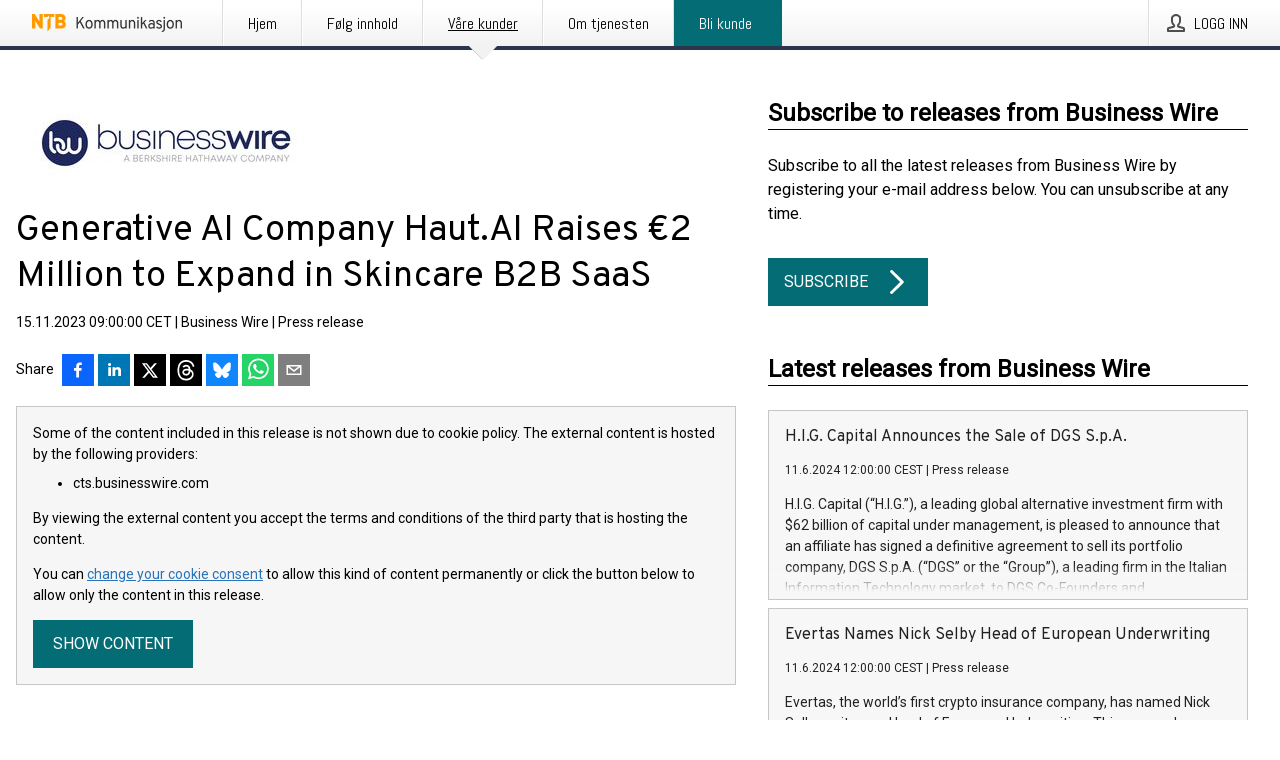

--- FILE ---
content_type: text/html; charset=utf-8
request_url: https://kommunikasjon.ntb.no/pressemelding/18021970/generative-ai-company-hautai-raises-2-million-to-expand-in-skincare-b2b-saas?publisherId=90063&lang=en
body_size: 41847
content:
<!doctype html>
<html lang="no" prefix="og: http://ogp.me/ns#">
<head>
<meta name="google-site-verification" content=_mWQSYyKdthTzDaA-1fvzayRBgvN6aJh_8Gab5O2zso />
<title data-rh="true">Generative AI Company Haut.AI Raises €2 Million to Expand in Skincare B2B SaaS | Business Wire</title>
<meta data-rh="true" charset="utf-8"/><meta data-rh="true" name="viewport" content="width=device-width, initial-scale=1"/><meta data-rh="true" name="description" content="Haut.AI, a European generative AI leader in beauty and skincare tools like SkinGPT, has secured €2 million in seed funding from LongeVC and the VC arm of Grupo Boticário shareholders. The fundraising will support Haut.AI in expanding and scaling its no-code skincare e-commerce personalization software, and R&amp;D will focus on multimodal generative AI for skin analysis. Anastasia Georgievskaya, CEO and co-founder of Haut.AI, shared, “Using innovative AI, we&#x27;ve made a selfie a potent diagnostic tool for online businesses, followed by a personalized product journey. It&#x27;s not just about recommendations; it&#x27;s a precise skincare analysis ensuring everyone can be served, regardless of age, gender, or location.” Garri Zmudze of LongeVC said, “Haut.AI’s cutting-edge tech will underpin the next generation of skin health, from early detection to diagnostics to personalized care. As they advance, anticipate game-changing solutions that tackle real skin challenges. They are pioneering the use of AI f"/><meta data-rh="true" property="og:type" content="article"/><meta data-rh="true" property="og:title" content="Generative AI Company Haut.AI Raises €2 Million to Expand in Skincare B2B SaaS | Business Wire"/><meta data-rh="true" property="og:description" content="Haut.AI, a European generative AI leader in beauty and skincare tools like SkinGPT, has secured €2 million in seed funding from LongeVC and the VC arm of Grupo Boticário shareholders. The fundraising will support Haut.AI in expanding and scaling its no-code skincare e-commerce personalization software, and R&amp;D will focus on multimodal generative AI for skin analysis. Anastasia Georgievskaya, CEO and co-founder of Haut.AI, shared, “Using innovative AI, we&#x27;ve made a selfie a potent diagnostic tool for online businesses, followed by a personalized product journey. It&#x27;s not just about recommendations; it&#x27;s a precise skincare analysis ensuring everyone can be served, regardless of age, gender, or location.” Garri Zmudze of LongeVC said, “Haut.AI’s cutting-edge tech will underpin the next generation of skin health, from early detection to diagnostics to personalized care. As they advance, anticipate game-changing solutions that tackle real skin challenges. They are pioneering the use of AI f"/><meta data-rh="true" property="og:url" content="https://kommunikasjon.ntb.no/pressemelding/18021970/generative-ai-company-hautai-raises-2-million-to-expand-in-skincare-b2b-saas?publisherId=90063"/><meta data-rh="true" name="twitter:card" content="summary_large_image"/><meta data-rh="true" property="og:image" content="https://kommunikasjon.ntb.no/data/images/00720/1569e5c0-0cda-40e8-aae9-3c5195c504ae.jpg/social"/><meta data-rh="true" property="og:image:secure_url" content="https://kommunikasjon.ntb.no/data/images/00720/1569e5c0-0cda-40e8-aae9-3c5195c504ae.jpg/social"/><meta data-rh="true" property="og:image:width" content="700"/><meta data-rh="true" property="og:image:height" content="366"/>
<link data-rh="true" href="https://fonts.googleapis.com/css?family=Abel:400&amp;display=swap" type="text/css" rel="stylesheet"/><link data-rh="true" href="https://fonts.googleapis.com/css?family=Overpass:400&amp;display=swap" type="text/css" rel="stylesheet"/><link data-rh="true" href="https://fonts.googleapis.com/css?family=Roboto:400&amp;display=swap" type="text/css" rel="stylesheet"/><link data-rh="true" rel="canonical" href="https://kommunikasjon.ntb.no/pressemelding/18021970/generative-ai-company-hautai-raises-2-million-to-expand-in-skincare-b2b-saas?publisherId=90063"/>
<style data-styled="true" data-styled-version="5.3.11">.fSSOzb{display:block;margin:0 0 2rem;clear:both;color:#000000;font-size:0.9375rem;line-height:1.5;}/*!sc*/
.fSSOzb img{height:auto;max-width:100%;}/*!sc*/
.fSSOzb a{font-size:0.9375rem;color:#2973BA;display:inline-block;max-width:100%;text-overflow:ellipsis;overflow:hidden;vertical-align:bottom;}/*!sc*/
.fSSOzb .prs-align--center{text-align:center;}/*!sc*/
.fSSOzb .prs-align--left{text-align:left;}/*!sc*/
.fSSOzb .prs-align--right{text-align:right;}/*!sc*/
.fSSOzb ul.prs-align--center,.fSSOzb ol.prs-align--center,.fSSOzb ul.prs-align--right,.fSSOzb ol.prs-align--right{list-style-position:inside;}/*!sc*/
.fSSOzb table{font-size:1rem;display:block;border-collapse:collapse;overflow-x:auto;margin-bottom:1rem;width:100% !important;}/*!sc*/
.fSSOzb table tr:first-child{border:transparent;font-weight:bold;}/*!sc*/
.fSSOzb table tr:last-child{border:transparent;}/*!sc*/
.fSSOzb table tr:nth-child(even){background-color:#f6f6f6;}/*!sc*/
.fSSOzb table td{border:1px solid #4e4e4e;padding:0.5rem;vertical-align:middle;}/*!sc*/
.fSSOzb table td.prs-align--center{text-align:center;}/*!sc*/
.fSSOzb table td.prs-align--left{text-align:left;}/*!sc*/
.fSSOzb table td.prs-align--right{text-align:right;}/*!sc*/
.fSSOzb table p{margin:0;}/*!sc*/
.fSSOzb p:first-of-type{margin-top:0;}/*!sc*/
@media (min-width:1248px){.fSSOzb{font-size:1rem;}.fSSOzb a{font-size:1rem;}}/*!sc*/
.fSSOzb figure.content-figure{display:inline-block;margin:1rem 0 0 0;width:100%;}/*!sc*/
.fSSOzb figure.content-figure div{display:-webkit-box;display:-webkit-flex;display:-ms-flexbox;display:flex;}/*!sc*/
.fSSOzb .caption-wrapper{padding:1rem;font-size:1rem;line-height:1.5;background-color:#f6f6f6;}/*!sc*/
.fSSOzb .caption-wrapper strong{font-weight:700;font-size:0.875rem;}/*!sc*/
.fSSOzb blockquote{border-left:2px solid #C8C8C8;margin-left:1rem;padding-left:1rem;}/*!sc*/
data-styled.g1[id="sc-aXZVg"]{content:"fSSOzb,"}/*!sc*/
.fXMdBk{color:#000000;max-width:100%;font-size:0.875rem;line-height:1rem;margin-bottom:1.5rem;overflow:hidden;word-break:break-word;}/*!sc*/
.fXMdBk a{color:#2973BA;font-size:0.875rem;line-height:1rem;}/*!sc*/
data-styled.g2[id="sc-gEvEer"]{content:"fXMdBk,"}/*!sc*/
.khqkaR{display:-webkit-box;display:-webkit-flex;display:-ms-flexbox;display:flex;-webkit-align-items:center;-webkit-box-align:center;-ms-flex-align:center;align-items:center;cursor:pointer;position:relative;background-color:#046C75;padding:0 1.25rem;outline:0;border:0;border-radius:0;color:#fff;font-family:inherit;font-size:1rem;line-height:3rem;-webkit-transition:background-color 200ms ease-in-out;transition:background-color 200ms ease-in-out;text-align:left;text-transform:uppercase;height:3rem;min-width:160px;width:100%;max-width:160px;padding:0 1rem;}/*!sc*/
.khqkaR:hover,.khqkaR:focus{background-color:#6a6a6a;}/*!sc*/
data-styled.g22[id="sc-gFqAkR"]{content:"khqkaR,"}/*!sc*/
.knbisQ{display:-webkit-box;display:-webkit-flex;display:-ms-flexbox;display:flex;-webkit-align-items:center;-webkit-box-align:center;-ms-flex-align:center;align-items:center;margin-left:auto;color:#fff;}/*!sc*/
data-styled.g23[id="sc-ikkxIA"]{content:"knbisQ,"}/*!sc*/
.hPMxFA{display:-webkit-box;display:-webkit-flex;display:-ms-flexbox;display:flex;-webkit-flex-direction:column;-ms-flex-direction:column;flex-direction:column;height:100%;font-size:1rem;}/*!sc*/
@media (min-width:480px){.hPMxFA{font-size:1rem;}}/*!sc*/
data-styled.g49[id="sc-fXSgeo"]{content:"hPMxFA,"}/*!sc*/
.gOkMVt{display:-webkit-box;display:-webkit-flex;display:-ms-flexbox;display:flex;-webkit-flex-direction:column;-ms-flex-direction:column;flex-direction:column;min-height:100vh;}/*!sc*/
data-styled.g50[id="sc-JrDLc"]{content:"gOkMVt,"}/*!sc*/
.iZEVNV{display:-webkit-box;display:-webkit-flex;display:-ms-flexbox;display:flex;-webkit-box-flex:1;-webkit-flex-grow:1;-ms-flex-positive:1;flex-grow:1;-webkit-flex-direction:row;-ms-flex-direction:row;flex-direction:row;-webkit-flex-wrap:wrap;-ms-flex-wrap:wrap;flex-wrap:wrap;-webkit-align-items:center;-webkit-box-align:center;-ms-flex-align:center;align-items:center;}/*!sc*/
@media (min-width:1248px){}/*!sc*/
@media (min-width:1556px){}/*!sc*/
.eGotXr{display:-webkit-box;display:-webkit-flex;display:-ms-flexbox;display:flex;-webkit-box-flex:1;-webkit-flex-grow:1;-ms-flex-positive:1;flex-grow:1;-webkit-flex-direction:row;-ms-flex-direction:row;flex-direction:row;-webkit-flex-wrap:wrap;-ms-flex-wrap:wrap;flex-wrap:wrap;-webkit-box-flex:1;-webkit-flex-grow:1;-ms-flex-positive:1;flex-grow:1;margin-left:0;max-width:720px;}/*!sc*/
@media (min-width:1248px){.eGotXr{margin-left:2rem;max-width:480px;}}/*!sc*/
@media (min-width:1556px){.eGotXr{margin-left:auto;max-width:620px;}}/*!sc*/
.lPfXd{display:-webkit-box;display:-webkit-flex;display:-ms-flexbox;display:flex;-webkit-box-flex:1;-webkit-flex-grow:1;-ms-flex-positive:1;flex-grow:1;-webkit-flex-direction:row;-ms-flex-direction:row;flex-direction:row;-webkit-flex-wrap:wrap;-ms-flex-wrap:wrap;flex-wrap:wrap;}/*!sc*/
@media (min-width:1248px){}/*!sc*/
@media (min-width:1556px){}/*!sc*/
data-styled.g52[id="sc-bbSZdi"]{content:"iZEVNV,eGotXr,lPfXd,"}/*!sc*/
.eBBhA-D span.prs-content-placeholder{display:-webkit-box;display:-webkit-flex;display:-ms-flexbox;display:flex;background-image:url("data:image/svg+xml;utf8,%3Csvg viewBox='0 0 20 20' style='display: block; width: 20px; height: 20px;'%3E%3Cuse xlink:href='%23prs-icons_blocked'/%3E%3C/svg%3E");width:100%;background-color:#f6f6f6;border:1px solid #c6c6c6;font-size:0.875rem;padding:0.5rem;line-height:1.5;}/*!sc*/
.eBBhA-D span.prs-content-placeholder .prs-content-placeholder__container{display:-webkit-box;display:-webkit-flex;display:-ms-flexbox;display:flex;}/*!sc*/
.eBBhA-D span.prs-content-placeholder .prs-content-placeholder__container .prs-content-placeholder__icon{display:-webkit-box;display:-webkit-flex;display:-ms-flexbox;display:flex;-webkit-align-items:center;-webkit-box-align:center;-ms-flex-align:center;align-items:center;border-right:1px solid #c6c6c6;padding:0.5rem 1rem 0.5rem 0.5rem;margin-right:1rem;}/*!sc*/
.eBBhA-D span.prs-content-placeholder .prs-content-placeholder__container .prs-content-placeholder__icon svg{width:30px;height:30px;display:inline-block;}/*!sc*/
.eBBhA-D span.prs-content-placeholder .prs-content-placeholder__container .prs-content-placeholder__text{display:-webkit-box;display:-webkit-flex;display:-ms-flexbox;display:flex;-webkit-flex-direction:column;-ms-flex-direction:column;flex-direction:column;-webkit-box-pack:center;-webkit-justify-content:center;-ms-flex-pack:center;justify-content:center;padding-right:1rem;}/*!sc*/
.eBBhA-D span.prs-content-placeholder .prs-content-placeholder__container .prs-content-placeholder__text a{font-size:0.875rem;}/*!sc*/
.eBBhA-D.release iframe{max-width:100%;width:100%;border:0;}/*!sc*/
.eBBhA-D.article iframe{border:0;max-width:100%;display:block;}/*!sc*/
.eBBhA-D.short-message-thread iframe{max-width:100%;width:-webkit-fill-available !important;width:-moz-available !important;width:-webkit-fill-available !important;width:-moz-available !important;width:fill-available !important;border:0;display:block;}/*!sc*/
@media (min-width:1248px){.eBBhA-D{display:-webkit-box;display:-webkit-flex;display:-ms-flexbox;display:flex;-webkit-flex-wrap:wrap;-ms-flex-wrap:wrap;flex-wrap:wrap;-webkit-flex-direction:row;-ms-flex-direction:row;flex-direction:row;}}/*!sc*/
data-styled.g54[id="sc-hknOHE"]{content:"eBBhA-D,"}/*!sc*/
.dQplAC{width:100%;}/*!sc*/
data-styled.g55[id="sc-uVWWZ"]{content:"dQplAC,"}/*!sc*/
.fmhVoi{max-width:720px;}/*!sc*/
@media (min-width:1248px){.fmhVoi{-webkit-flex:0 0 720px;-ms-flex:0 0 720px;flex:0 0 720px;}}/*!sc*/
.short-message-thread .sc-hCPjZK .thread-item{position:relative;border-left:3px solid;padding-bottom:0.5rem;padding-left:2rem;margin-bottom:0.5rem;}/*!sc*/
.short-message-thread .sc-hCPjZK .thread-item::before{content:'';position:absolute;left:-14px;top:-2px;width:20px;height:20px;border-radius:50%;background-color:white;border:4px solid;z-index:2;margin-left:2px;}/*!sc*/
.short-message-thread .sc-hCPjZK .thread-item:not(:last-child)::after{content:'';position:absolute;left:-3px;bottom:-0.5rem;height:20%;width:3px;background-color:white;border-left:3px dotted;z-index:3;}/*!sc*/
.short-message-thread .sc-hCPjZK .thread-item:last-child{padding-bottom:0;margin-bottom:0;}/*!sc*/
data-styled.g56[id="sc-hCPjZK"]{content:"fmhVoi,"}/*!sc*/
.hvBpTQ{display:block;clear:both;margin:0 0 3rem;width:100%;}/*!sc*/
@media (min-width:1248px){}/*!sc*/
.jbIrja{display:block;clear:both;margin:0 0 3rem;width:100%;}/*!sc*/
@media (min-width:1248px){.jbIrja{margin:0 0 4.5rem 0;}}/*!sc*/
data-styled.g58[id="sc-cfxfcM"]{content:"hvBpTQ,jbIrja,"}/*!sc*/
.itfhPP{color:#000000;display:-webkit-box;display:-webkit-flex;display:-ms-flexbox;display:flex;-webkit-flex-direction:row;-ms-flex-direction:row;flex-direction:row;-webkit-flex-wrap:wrap;-ms-flex-wrap:wrap;flex-wrap:wrap;margin-bottom:1rem;}/*!sc*/
.itfhPP span{display:inline-block;line-height:32px;margin-right:0.5rem;font-size:0.9rem;}/*!sc*/
.itfhPP .react-share__ShareButton{margin-right:0.25rem;cursor:pointer;}/*!sc*/
data-styled.g59[id="sc-gFAWRd"]{content:"itfhPP,"}/*!sc*/
.jEQyOT{height:auto;max-width:100%;}/*!sc*/
data-styled.g78[id="sc-fvtFIe"]{content:"jEQyOT,"}/*!sc*/
.eCFmeh{height:auto;max-width:300px;max-height:50px;margin:0 0 1rem 0;}/*!sc*/
.eCFmeh:not(:last-of-type){margin-right:.5rem;}/*!sc*/
@media (min-width:768px){.eCFmeh{max-height:75px;}}/*!sc*/
@media (min-width:960px){.eCFmeh{max-height:100px;}}/*!sc*/
.itxppj{height:auto;max-width:300px;max-height:50px;}/*!sc*/
@media (min-width:768px){.itxppj{max-height:75px;}}/*!sc*/
@media (min-width:960px){.itxppj{max-height:100px;}}/*!sc*/
data-styled.g79[id="sc-bBeLUv"]{content:"eCFmeh,itxppj,"}/*!sc*/
.cxipxY{color:#000000;font-size:1.5rem;line-height:1.3;margin:0;display:block;}/*!sc*/
@media (min-width:768px){.cxipxY{font-size:2.25rem;}}/*!sc*/
data-styled.g84[id="sc-hwdzOV"]{content:"cxipxY,"}/*!sc*/
.kyeCIu{color:#000000;font-family:'Overpass',Arial,sans-serif;font-weight:400;}/*!sc*/
data-styled.g85[id="sc-jaXxmE"]{content:"kyeCIu,"}/*!sc*/
.gOTfaV{color:#000000;font-size:1.5rem;border-bottom:1px solid #000000;margin-top:0;margin-bottom:1.5rem;width:100%;line-height:1.3;}/*!sc*/
.gOTfaV small{color:#000000;}/*!sc*/
data-styled.g86[id="sc-ibQAlb"]{content:"gOTfaV,"}/*!sc*/
.gOQvak{color:#000000;line-height:1.5;margin:0 0 2rem;}/*!sc*/
data-styled.g88[id="sc-guJBdh"]{content:"gOQvak,"}/*!sc*/
.ckHvUA{margin:0 auto;width:100%;padding:2rem 1rem;}/*!sc*/
@media (min-width:768px){.ckHvUA{max-width:768px;padding:3rem 1.5rem;}}/*!sc*/
@media (min-width:960px){.ckHvUA{max-width:100%;}}/*!sc*/
@media (min-width:1248px){.ckHvUA{max-width:1248px;padding:3rem 0;}}/*!sc*/
@media (min-width:1556px){.ckHvUA{max-width:1556px;}}/*!sc*/
data-styled.g89[id="sc-hZDyAQ"]{content:"ckHvUA,"}/*!sc*/
.tHZgC{color:#4e4e4e;font-size:0.875rem;line-height:1.5;background:#f6f6f6;border-top:1px solid #c6c6c6;margin-top:auto;padding:2rem 0;}/*!sc*/
.tHZgC .footer__logo{margin-bottom:1rem;max-width:150px;max-height:30px;}/*!sc*/
.tHZgC .footer__notification a{font-size:inherit;margin-right:0;}/*!sc*/
.tHZgC .footer__notification div button{width:auto;max-width:100%;}/*!sc*/
.tHZgC .footer__notification div button span{text-align:center;}/*!sc*/
.tHZgC address{font-style:normal;}/*!sc*/
.tHZgC a{cursor:pointer;font-size:0.875rem;line-height:1.5;-webkit-text-decoration:none;text-decoration:none;margin-right:0.5rem;}/*!sc*/
data-styled.g91[id="sc-ktJbId"]{content:"tHZgC,"}/*!sc*/
.jfirxx{cursor:pointer;position:relative;background-color:#f6f6f6;border:1px solid #c6c6c6;margin-bottom:0.5rem;max-height:px;width:100%;}/*!sc*/
.jfirxx:last-of-type{margin-bottom:0;}/*!sc*/
.jfirxx h1{padding:1rem;}/*!sc*/
.jfirxx p{margin-bottom:0;line-height:1.5;color:#000000;}/*!sc*/
@media (min-width:1248px){.jfirxx .latest-release__overlay{display:block;position:absolute;top:0;left:0;width:100%;height:100%;-webkit-transform:translateZ(0);-ms-transform:translateZ(0);transform:translateZ(0);-webkit-transition:all 125ms ease-out;transition:all 125ms ease-out;opacity:.13;background-color:#FFFFFF;}.jfirxx:hover,.jfirxx:focus{border:1px solid #c6c6c6;box-shadow:2px 2px 6px -4px #4e4e4e;}.jfirxx:hover .latest-release__overlay,.jfirxx:focus .latest-release__overlay{height:0;opacity:0;}.jfirxx:hover .latest-release__title span,.jfirxx:focus .latest-release__title span{-webkit-text-decoration:underline;text-decoration:underline;}.jfirxx:hover .latest-release__title small,.jfirxx:focus .latest-release__title small{-webkit-text-decoration:underline;text-decoration:underline;}}/*!sc*/
data-styled.g110[id="sc-ejfMa-d"]{content:"jfirxx,"}/*!sc*/
.kLXtJn{display:-webkit-box;display:-webkit-flex;display:-ms-flexbox;display:flex;-webkit-flex-wrap:nowrap;-ms-flex-wrap:nowrap;flex-wrap:nowrap;-webkit-flex-direction:row;-ms-flex-direction:row;flex-direction:row;-webkit-text-decoration:none;text-decoration:none;height:100%;max-height:188px;overflow:hidden;}/*!sc*/
data-styled.g111[id="sc-iEXKAA"]{content:"kLXtJn,"}/*!sc*/
.eqFYw{position:relative;overflow:hidden;}/*!sc*/
data-styled.g112[id="sc-EgOXT"]{content:"eqFYw,"}/*!sc*/
.hGjQTW{font-size:0.875rem;color:#000000;margin:0 1rem;padding-bottom:1rem;}/*!sc*/
data-styled.g113[id="sc-eZYNyq"]{content:"hGjQTW,"}/*!sc*/
.dpiNKZ{color:#000000;margin-bottom:2rem;}/*!sc*/
.dpiNKZ img{padding-right:1.5rem;max-width:100%;height:auto;}/*!sc*/
data-styled.g124[id="sc-ktPPKK"]{content:"dpiNKZ,"}/*!sc*/
.kUPYII{line-height:1.5;margin:1rem 0;max-width:100%;color:#000000;font-size:0.9375rem;line-height:1.5;}/*!sc*/
.kUPYII p:first-child{margin-top:0;}/*!sc*/
.kUPYII a{color:#2973BA;font-size:0.9375rem;}/*!sc*/
@media (min-width:1248px){.kUPYII{font-size:1rem;}.kUPYII a{font-size:1rem;}}/*!sc*/
data-styled.g125[id="sc-YysOf"]{content:"kUPYII,"}/*!sc*/
.dyVtgr{font-style:normal;padding:1rem 0 0;line-height:1.5;min-width:100%;width:100%;}/*!sc*/
.dyVtgr a{color:#2973BA;display:block;max-width:100%;overflow:hidden;text-overflow:ellipsis;white-space:nowrap;margin:0 0 0.5rem;padding:0;}/*!sc*/
.dyVtgr a:last-of-type{margin:0;}/*!sc*/
@media (min-width:768px){.dyVtgr{border-left:1px solid #c6c6c6;padding:1rem 0 1rem 1.5rem;min-width:360px;max-width:360px;}}/*!sc*/
data-styled.g126[id="sc-cVzyXs"]{content:"dyVtgr,"}/*!sc*/
.cKWINA{border:0;font-size:1rem;line-height:1.25;padding:1rem;margin:0;color:#000000;font-family:'Overpass',Arial,sans-serif;font-weight:400;}/*!sc*/
.cKWINA small{display:block;margin-top:1rem;font-size:0.75rem;font-weight:normal;}/*!sc*/
data-styled.g131[id="sc-iXzfSG"]{content:"cKWINA,"}/*!sc*/
.dOWDNp{color:#000000;font-family:'Roboto',Arial,sans-serif;font-weight:400;}/*!sc*/
data-styled.g132[id="sc-lnPyaJ"]{content:"dOWDNp,"}/*!sc*/
button,hr,input{overflow:visible;}/*!sc*/
audio,canvas,progress,video{display:inline-block;}/*!sc*/
progress,sub,sup{vertical-align:baseline;}/*!sc*/
html{font-family:sans-serif;line-height:1.15;-ms-text-size-adjust:100%;-webkit-text-size-adjust:100%;}/*!sc*/
body{margin:0;}/*!sc*/
menu,article,aside,details,footer,header,nav,section{display:block;}/*!sc*/
h1{font-size:2em;margin:.67em 0;}/*!sc*/
figcaption,figure,main{display:block;}/*!sc*/
figure{margin:1em 40px;}/*!sc*/
hr{box-sizing:content-box;height:0;}/*!sc*/
code,kbd,pre,samp{font-family:monospace,monospace;font-size:1em;}/*!sc*/
a{background-color:transparent;-webkit-text-decoration-skip:objects;}/*!sc*/
a:active,a:hover{outline-width:0;}/*!sc*/
abbr[title]{border-bottom:none;-webkit-text-decoration:underline;text-decoration:underline;-webkit-text-decoration:underline dotted;text-decoration:underline dotted;}/*!sc*/
b,strong{font-weight:700;}/*!sc*/
dfn{font-style:italic;}/*!sc*/
mark{background-color:#ff0;color:#000;}/*!sc*/
small{font-size:80%;}/*!sc*/
sub,sup{font-size:75%;line-height:0;position:relative;}/*!sc*/
sub{bottom:-.25em;}/*!sc*/
sup{top:-.5em;}/*!sc*/
audio:not([controls]){display:none;height:0;}/*!sc*/
img{border-style:none;}/*!sc*/
svg:not(:root){overflow:hidden;}/*!sc*/
button,input,optgroup,select,textarea{font-family:sans-serif;font-size:100%;line-height:1.15;margin:0;}/*!sc*/
button,select{text-transform:none;}/*!sc*/
[type=submit],[type=reset],button,html [type=button]{-webkit-appearance:button;}/*!sc*/
[type=button]::-moz-focus-inner,[type=reset]::-moz-focus-inner,[type=submit]::-moz-focus-inner,button::-moz-focus-inner{border-style:none;padding:0;}/*!sc*/
[type=button]:-moz-focusring,[type=reset]:-moz-focusring,[type=submit]:-moz-focusring,button:-moz-focusring{outline:ButtonText dotted 1px;}/*!sc*/
fieldset{border:1px solid silver;margin:0 2px;padding:.35em .625em .75em;}/*!sc*/
legend{box-sizing:border-box;color:inherit;display:table;max-width:100%;padding:0;white-space:normal;}/*!sc*/
textarea{overflow:auto;}/*!sc*/
[type=checkbox],[type=radio]{box-sizing:border-box;padding:0;}/*!sc*/
[type=number]::-webkit-inner-spin-button,[type=number]::-webkit-outer-spin-button{height:auto;}/*!sc*/
[type=search]{-webkit-appearance:textfield;outline-offset:-2px;}/*!sc*/
[type=search]::-webkit-search-cancel-button,[type=search]::-webkit-search-decoration{-webkit-appearance:none;}/*!sc*/
::-webkit-file-upload-button{-webkit-appearance:button;font:inherit;}/*!sc*/
summary{display:list-item;}/*!sc*/
[hidden],template{display:none;}/*!sc*/
html,body,#root{box-sizing:border-box;font-size:16px;font-family:'Roboto',Arial,sans-serif;font-weight:400;}/*!sc*/
*,*::before,*::after{box-sizing:border-box;}/*!sc*/
a{color:#2973BA;font-size:1rem;}/*!sc*/
a,area,button,[role="button"],input:not([type=range]),label,select,summary,textarea{-ms-touch-action:manipulation;touch-action:manipulation;}/*!sc*/
.disable-scroll{position:relative;overflow:hidden;height:100%;}/*!sc*/
#svg-sprite{display:none;}/*!sc*/
data-styled.g160[id="sc-global-hiRyH1"]{content:"sc-global-hiRyH1,"}/*!sc*/
.gzaKQg{position:absolute;top:0;height:100%;background-color:rgba(15,15,15,0.85);bottom:0;left:0;right:0;width:100%;z-index:200;opacity:0;visibility:hidden;-webkit-animation-name:cFXyBS;animation-name:cFXyBS;-webkit-animation-duration:200ms;animation-duration:200ms;-webkit-animation-fill-mode:forwards;animation-fill-mode:forwards;}/*!sc*/
data-styled.g161[id="sc-kFWlue"]{content:"gzaKQg,"}/*!sc*/
.byndJj{cursor:default;display:-webkit-box;display:-webkit-flex;display:-ms-flexbox;display:flex;-webkit-flex-flow:row wrap;-ms-flex-flow:row wrap;flex-flow:row wrap;-webkit-align-content:center;-ms-flex-line-pack:center;align-content:center;margin:0 auto;height:75px;width:100vw;padding:1rem;z-index:300;font-size:1rem;border-left:2rem solid #3399cc;color:#000000;background-color:#FFFFFF;border-bottom:1px solid #c6c6c6;-webkit-transform:translateY(-100%) animation-name:fFUppR;-ms-transform:translateY(-100%) animation-name:fFUppR;transform:translateY(-100%) animation-name:fFUppR;-webkit-animation-duration:200ms;animation-duration:200ms;-webkit-animation-fill-mode:forwards;animation-fill-mode:forwards;}/*!sc*/
@media (min-width:768px){.byndJj{max-width:768px;}}/*!sc*/
@media (min-width:960px){.byndJj{max-width:100%;}}/*!sc*/
@media (min-width:1248px){.byndJj{max-width:1248px;}}/*!sc*/
@media (min-width:1556px){.byndJj{max-width:1556px;}}/*!sc*/
data-styled.g162[id="sc-bkEOxz"]{content:"byndJj,"}/*!sc*/
.eVxSpz{color:#000000;margin-left:auto;}/*!sc*/
data-styled.g164[id="sc-fbKhjd"]{content:"eVxSpz,"}/*!sc*/
.jnDbVF{font-family:Abel,Arial,sans-serif;position:relative;z-index:200;width:100%;height:50px;background:linear-gradient(to bottom,rgba(255,255,255,1) 16%,rgba(242,242,242,1) 100%);border-bottom:4px solid #2a364b;}/*!sc*/
data-styled.g165[id="sc-leSDtu"]{content:"jnDbVF,"}/*!sc*/
.kxvSfb{width:100%;height:100%;margin:0 auto;display:-webkit-box;display:-webkit-flex;display:-ms-flexbox;display:flex;-webkit-flex:1 0 0;-ms-flex:1 0 0;flex:1 0 0;-webkit-align-items:center;-webkit-box-align:center;-ms-flex-align:center;align-items:center;}/*!sc*/
.kxvSfb .agency-logo{padding:0 2.5rem 0 1rem;margin:auto;}/*!sc*/
.kxvSfb .agency-logo img{border:0;}/*!sc*/
.kxvSfb .agency-logo__small{max-width:120px;max-height:25px;display:block;}/*!sc*/
.kxvSfb .agency-logo__wide{max-width:150px;max-height:30px;display:none;}/*!sc*/
@media (min-width:768px){.kxvSfb{max-width:768px;}.kxvSfb .agency-logo__small{display:none;}.kxvSfb .agency-logo__wide{display:block;}}/*!sc*/
@media (min-width:960px){.kxvSfb{max-width:960px;}}/*!sc*/
@media (min-width:1248px){.kxvSfb{max-width:1248px;}}/*!sc*/
@media (min-width:1556px){.kxvSfb{max-width:1556px;}}/*!sc*/
data-styled.g166[id="sc-bJBgwP"]{content:"kxvSfb,"}/*!sc*/
.dpTTmB{list-style:none;padding:0;margin:0;-webkit-box-flex:1;-webkit-flex-grow:1;-ms-flex-positive:1;flex-grow:1;height:100%;display:none;text-align:left;}/*!sc*/
@media (min-width:960px){.dpTTmB{max-width:960px;display:block;}}/*!sc*/
.kJpqUD{list-style:none;padding:0;margin:0;-webkit-box-flex:1;-webkit-flex-grow:1;-ms-flex-positive:1;flex-grow:1;height:100%;}/*!sc*/
@media (min-width:960px){.kJpqUD{max-width:960px;}}/*!sc*/
.kkFDpT{list-style:none;padding:0;margin:0;-webkit-box-flex:1;-webkit-flex-grow:1;-ms-flex-positive:1;flex-grow:1;height:100%;text-align:right;}/*!sc*/
@media (min-width:960px){.kkFDpT{max-width:960px;}}/*!sc*/
data-styled.g167[id="sc-dGCmGc"]{content:"dpTTmB,kJpqUD,kkFDpT,"}/*!sc*/
.gKxjP{display:block;width:100%;height:100%;color:#000;padding:13px 24px 0;-webkit-text-decoration:none;text-decoration:none;}/*!sc*/
.gKxjP .title{font: 14px Abel, sans-serif;display:inline-block;vertical-align:middle;position:relative;z-index:15;margin:0;}/*!sc*/
.gKxjP:focus{outline:none;border:1px solid black;margin-top:1px;height:calc(100% - 2px);}/*!sc*/
.gKxjP:focus > .active-bg{position:absolute;top:50%;left:50%;-webkit-transform:translate(-50%,-50%);-ms-transform:translate(-50%,-50%);transform:translate(-50%,-50%);width:calc(100% - 3px);height:calc(100% - 2px);margin-top:1px;z-index:10;}/*!sc*/
.gKxjP .title.active{-webkit-text-decoration:underline;text-decoration:underline;}/*!sc*/
@media (min-width:960px){.gKxjP{padding:13px 20px 0 20px;}}/*!sc*/
@media (min-width:768px){.gKxjP .title{font:16px Abel,sans-serif;}}/*!sc*/
@media (min-width:1248px){.gKxjP{padding:13px 24px 0 24px;}.gKxjP:hover,.gKxjP:visited,.gKxjP:focus{color:#000;-webkit-text-decoration:none;text-decoration:none;}}/*!sc*/
data-styled.g168[id="sc-fAGzit"]{content:"gKxjP,"}/*!sc*/
.jBEcaA{position:relative;height:100%;display:inline-block;vertical-align:middle;border-left:1px solid #fff;margin-left:1px;}/*!sc*/
.jBEcaA.highlighted-cta{border-left:1px solid #046c75;}/*!sc*/
.jBEcaA.highlighted-cta .sc-fAGzit{background-color:#046c75;}/*!sc*/
.jBEcaA.highlighted-cta .sc-fAGzit .title{color:#FFFFFF;}/*!sc*/
.jBEcaA.highlighted-cta .sc-fAGzit .title.active{color:#FFFFFF;}/*!sc*/
.jBEcaA.highlighted-cta .sc-fAGzit .active-bg{border:3px solid #046c75;background:#046c75;}/*!sc*/
.jBEcaA.highlighted-cta .sc-fAGzit .active-marker{background-color:#046c75;}/*!sc*/
.jBEcaA:first-of-type{border-left:1px solid #fff;}/*!sc*/
.jBEcaA::before{content:'';width:1px;height:100%;position:absolute;top:0;left:-2px;background-color:#dedede;}/*!sc*/
@media (min-width:1248px){.jBEcaA:hover,.jBEcaA:focus{color:#2a364b;}}/*!sc*/
@media (min-width:960px){}/*!sc*/
.jWGUyk{position:relative;height:100%;display:inline-block;vertical-align:middle;border-left:1px solid #fff;margin-left:1px;}/*!sc*/
.jWGUyk.highlighted-cta{border-left:1px solid #046c75;}/*!sc*/
.jWGUyk.highlighted-cta .sc-fAGzit{background-color:#046c75;}/*!sc*/
.jWGUyk.highlighted-cta .sc-fAGzit .title{color:#FFFFFF;}/*!sc*/
.jWGUyk.highlighted-cta .sc-fAGzit .title.active{color:#FFFFFF;}/*!sc*/
.jWGUyk.highlighted-cta .sc-fAGzit .active-bg{border:3px solid #046c75;background:#046c75;}/*!sc*/
.jWGUyk.highlighted-cta .sc-fAGzit .active-marker{background-color:#046c75;}/*!sc*/
.jWGUyk:first-of-type{border-left:1px solid #fff;}/*!sc*/
.jWGUyk::before{content:'';width:1px;height:100%;position:absolute;top:0;left:-2px;background-color:#dedede;}/*!sc*/
@media (min-width:1248px){.jWGUyk:hover,.jWGUyk:focus{color:#2a364b;}}/*!sc*/
.jWGUyk .active-marker{display:block;width:20px;height:20px;position:absolute;bottom:-10px;left:calc(50% - 10px);background-color:#f2f2f2;-webkit-transform:rotate(45deg);-ms-transform:rotate(45deg);transform:rotate(45deg);z-index:5;box-shadow:0 1px 0 -1px #2a364b;}/*!sc*/
.jWGUyk .active-marker.dark{background-color:#2a364b;}/*!sc*/
.jWGUyk .active-bg{position:absolute;top:0;left:0;width:100%;height:100%;background:#fff;background:linear-gradient(to bottom,rgba(255,255,255,1) 16%,rgba(242,242,242,1) 100%);z-index:10;}/*!sc*/
@media (min-width:960px){}/*!sc*/
.cymCDI{position:relative;height:100%;display:inline-block;vertical-align:middle;border-left:1px solid #fff;margin-left:1px;}/*!sc*/
.cymCDI.highlighted-cta{border-left:1px solid #046c75;}/*!sc*/
.cymCDI.highlighted-cta .sc-fAGzit{background-color:#046c75;}/*!sc*/
.cymCDI.highlighted-cta .sc-fAGzit .title{color:#FFFFFF;}/*!sc*/
.cymCDI.highlighted-cta .sc-fAGzit .title.active{color:#FFFFFF;}/*!sc*/
.cymCDI.highlighted-cta .sc-fAGzit .active-bg{border:3px solid #046c75;background:#046c75;}/*!sc*/
.cymCDI.highlighted-cta .sc-fAGzit .active-marker{background-color:#046c75;}/*!sc*/
.cymCDI:first-of-type{border-left:1px solid #fff;}/*!sc*/
.cymCDI::before{content:'';width:1px;height:100%;position:absolute;top:0;left:-2px;background-color:#dedede;}/*!sc*/
@media (min-width:1248px){.cymCDI:hover,.cymCDI:focus{color:#2a364b;}}/*!sc*/
@media (min-width:960px){.cymCDI{display:none;text-align:left;}}/*!sc*/
data-styled.g169[id="sc-bkSUFG"]{content:"jBEcaA,jWGUyk,cymCDI,"}/*!sc*/
.iAixrQ{font-family:Abel,Arial,sans-serif;background-color:transparent;display:inline-block;vertical-align:middle;cursor:pointer;margin:0;outline:0;border:0;padding:0 16px;line-height:1;width:100%;height:100%;}/*!sc*/
.iAixrQ:focus{outline:1px solid black;}/*!sc*/
data-styled.g170[id="sc-deXhhX"]{content:"iAixrQ,"}/*!sc*/
.fIPPWv{color:#4e4e4e;position:relative;z-index:15;display:inline-block;vertical-align:middle;margin-right:0.5rem;display:inline-block;}/*!sc*/
.fIPPWv svg{height:25px;width:25px;}/*!sc*/
@media (min-width:768px){}/*!sc*/
data-styled.g171[id="sc-dQEtJz"]{content:"fIPPWv,"}/*!sc*/
.hshJoH{font: 16px 'Abel', sans-serif;position:absolute;top:0;left:0;right:0;padding-top:50px;background-color:#4d4e4f;-webkit-transform:translateY(-100%);-ms-transform:translateY(-100%);transform:translateY(-100%);-webkit-transition:-webkit-transform 300ms ease-in-out;-webkit-transition:transform 300ms ease-in-out;transition:transform 300ms ease-in-out;z-index:100;width:100%;min-height:100%;height:100%;}/*!sc*/
data-styled.g173[id="sc-kCMKrZ"]{content:"hshJoH,"}/*!sc*/
.bngMQs{position:absolute;top:1rem;right:0.5rem;cursor:pointer;color:#fff;width:45px;height:45px;z-index:300;display:-webkit-box;display:-webkit-flex;display:-ms-flexbox;display:flex;-webkit-align-items:center;-webkit-box-align:center;-ms-flex-align:center;align-items:center;-webkit-box-pack:center;-webkit-justify-content:center;-ms-flex-pack:center;justify-content:center;border:none;background:none;}/*!sc*/
.bngMQs:focus-visible{outline:auto;}/*!sc*/
data-styled.g174[id="sc-dJiZtA"]{content:"bngMQs,"}/*!sc*/
.bHBDXI{position:relative;margin:0 auto;padding:3.5rem 1rem 1.5rem;min-height:100%;height:100%;width:100%;overflow-y:auto;-webkit-overflow-scrolling:touch;-webkit-transform:translateZ(0);-ms-transform:translateZ(0);transform:translateZ(0);}/*!sc*/
@media (min-width:768px){.bHBDXI{max-width:768px;}}/*!sc*/
@media (min-width:960px){.bHBDXI{max-width:960px;}}/*!sc*/
@media (min-width:1248px){.bHBDXI{max-width:1248px;}}/*!sc*/
@media (min-width:1556px){.bHBDXI{max-width:1556px;}}/*!sc*/
data-styled.g175[id="sc-epALIP"]{content:"bHBDXI,"}/*!sc*/
.noScroll,.noScroll body{overflow:hidden !important;position:relative;height:100%;}/*!sc*/
#coiOverlay{background:rgba(15,15,15,0.85);display:-webkit-box;display:-webkit-flex;display:-ms-flexbox;display:flex;position:fixed;top:0;left:0;width:100%;height:100%;-webkit-box-pack:center;-webkit-justify-content:center;-ms-flex-pack:center;justify-content:center;-webkit-align-items:center;-webkit-box-align:center;-ms-flex-align:center;align-items:center;z-index:99999999999;box-sizing:border-box;padding-top:3rem;}/*!sc*/
@media (min-width:768px){#coiOverlay{padding-top:0;}}/*!sc*/
#coi-banner-wrapper{outline:0;width:600px;opacity:0;max-width:100%;max-height:100%;background:#FFFFFF;overflow-x:hidden;border-radius:0;border-style:solid;border-width:0;border-color:#046C75;-webkit-transition:opacity 200ms;transition:opacity 200ms;}/*!sc*/
#coi-banner-wrapper *{-webkit-font-smoothing:antialiased;box-sizing:border-box;text-align:left;line-height:1.5;color:#000000;}/*!sc*/
#coi-banner-wrapper *:focus-visible,#coi-banner-wrapper *:focus{outline:0;}/*!sc*/
@-webkit-keyframes ci-bounce{#coi-banner-wrapper 0%,#coi-banner-wrapper 20%,#coi-banner-wrapper 50%,#coi-banner-wrapper 80%,#coi-banner-wrapper 100%{-webkit-transform:translateY(0);}#coi-banner-wrapper 40%{-webkit-transform:translateY(-30px);}#coi-banner-wrapper 60%{-webkit-transform:translateY(-20px);}}/*!sc*/
@-webkit-keyframes ci-bounce{0%,20%,50%,80%,100%{-webkit-transform:translateY(0);-ms-transform:translateY(0);transform:translateY(0);}40%{-webkit-transform:translateY(-30px);-ms-transform:translateY(-30px);transform:translateY(-30px);}60%{-webkit-transform:translateY(-20px);-ms-transform:translateY(-20px);transform:translateY(-20px);}}/*!sc*/
@keyframes ci-bounce{0%,20%,50%,80%,100%{-webkit-transform:translateY(0);-ms-transform:translateY(0);transform:translateY(0);}40%{-webkit-transform:translateY(-30px);-ms-transform:translateY(-30px);transform:translateY(-30px);}60%{-webkit-transform:translateY(-20px);-ms-transform:translateY(-20px);transform:translateY(-20px);}}/*!sc*/
#coi-banner-wrapper.ci-bounce{-webkit-animation-duration:1s;-webkit-animation-duration:1s;animation-duration:1s;-webkit-animation-name:bounce;-webkit-animation-name:ci-bounce;animation-name:ci-bounce;}/*!sc*/
#coi-banner-wrapper a[target="_blank"]:not(.coi-external-link):after{margin:0 3px 0 5px;content:url([data-uri]);}/*!sc*/
#coi-banner-wrapper #coiBannerHeadline{padding-bottom:0.5rem;margin:1rem 2rem 1rem 2rem;border-bottom:1px solid #e5e5e5;display:-webkit-box;display:-webkit-flex;display:-ms-flexbox;display:flex;-webkit-box-pack:center;-webkit-justify-content:center;-ms-flex-pack:center;justify-content:center;text-align:center;}/*!sc*/
#coi-banner-wrapper button.ci-btn-tab-active .ci-arrow{-webkit-transform:rotate(45deg) !important;-ms-transform:rotate(45deg) !important;transform:rotate(45deg) !important;-webkit-transform:rotate(45deg) !important;top:0px;}/*!sc*/
#coi-banner-wrapper button#showDetailsButton,#coi-banner-wrapper button#hideDetailsButton{-webkit-box-pack:center;-webkit-justify-content:center;-ms-flex-pack:center;justify-content:center;padding-top:1rem;padding-bottom:1rem;border-top:1px solid #e5e5e5;-webkit-transition:background-color 200ms ease-in-out,color 200ms ease-in-out;transition:background-color 200ms ease-in-out,color 200ms ease-in-out;}/*!sc*/
#coi-banner-wrapper button#showDetailsButton:hover,#coi-banner-wrapper button#hideDetailsButton:hover,#coi-banner-wrapper button#showDetailsButton:focus,#coi-banner-wrapper button#hideDetailsButton:focus{background-color:#6a6a6a;color:#FFFFFF;}/*!sc*/
#coi-banner-wrapper button#showDetailsButton:hover .ci-arrow,#coi-banner-wrapper button#hideDetailsButton:hover .ci-arrow,#coi-banner-wrapper button#showDetailsButton:focus .ci-arrow,#coi-banner-wrapper button#hideDetailsButton:focus .ci-arrow{border-color:#FFFFFF;}/*!sc*/
#coi-banner-wrapper button#hideDetailsButton{box-shadow:5px -5px 10px #e5e5e5;border-bottom:1px solid #e5e5e5;}/*!sc*/
#coi-banner-wrapper button#hideDetailsButton .ci-arrow{-webkit-transform:rotate(45deg) !important;-ms-transform:rotate(45deg) !important;transform:rotate(45deg) !important;-webkit-transform:rotate(45deg) !important;top:0px;}/*!sc*/
#coi-banner-wrapper button.action{display:block;-webkit-align-items:center;-webkit-box-align:center;-ms-flex-align:center;align-items:center;cursor:pointer;position:relative;padding:0 1.25rem;outline:0;border:0;font-family:inherit;font-size:1rem;text-align:center;text-transform:uppercase;-webkit-text-decoration:none;text-decoration:none;-webkit-transition:background-color 200ms ease-in-out;transition:background-color 200ms ease-in-out;height:3rem;margin:0.75rem;min-width:180px;}/*!sc*/
#coi-banner-wrapper button.action.primary{color:#FFFFFF;background-color:#046C75;}/*!sc*/
#coi-banner-wrapper button.action.primary:hover,#coi-banner-wrapper button.action.primary:focus{background-color:#6a6a6a;color:#FFFFFF;}/*!sc*/
#coi-banner-wrapper button.action.secondary{color:inherit;background-color:#f6f6f6;border:1px solid #e5e5e5;}/*!sc*/
#coi-banner-wrapper button.action.secondary:hover,#coi-banner-wrapper button.action.secondary:focus{background-color:#6a6a6a;color:#FFFFFF;}/*!sc*/
#coi-banner-wrapper button.action.secondary.details-dependent{display:none;}/*!sc*/
#coi-banner-wrapper button.action.secondary.active{display:-webkit-box;display:-webkit-flex;display:-ms-flexbox;display:flex;}/*!sc*/
#coi-banner-wrapper .coi-banner__page{background-color:#FFFFFF;-webkit-flex:1;-ms-flex:1;flex:1;-webkit-flex-direction:column;-ms-flex-direction:column;flex-direction:column;-webkit-align-items:flex-end;-webkit-box-align:flex-end;-ms-flex-align:flex-end;align-items:flex-end;display:block;height:100%;}/*!sc*/
#coi-banner-wrapper .coi-banner__page a{line-height:1.5;cursor:pointer;-webkit-text-decoration:underline;text-decoration:underline;color:#2973BA;font-size:0.875rem;}/*!sc*/
#coi-banner-wrapper .coi-banner__page .ci-arrow{border:solid;border-width:0 3px 3px 0;display:inline-block;padding:3px;-webkit-transition:all .3s ease;transition:all .3s ease;margin-right:10px;width:10px;height:10px;-webkit-transform:rotate(-45deg);-ms-transform:rotate(-45deg);transform:rotate(-45deg);-webkit-transform:rotate(-45deg);position:relative;}/*!sc*/
#coi-banner-wrapper .coi-banner__page .coi-button-group{display:none;padding-bottom:0.5rem;display:none;-webkit-flex:auto;-ms-flex:auto;flex:auto;-webkit-box-pack:center;-webkit-justify-content:center;-ms-flex-pack:center;justify-content:center;-webkit-flex-direction:column;-ms-flex-direction:column;flex-direction:column;}/*!sc*/
@media (min-width:768px){#coi-banner-wrapper .coi-banner__page .coi-button-group{-webkit-flex-direction:row;-ms-flex-direction:row;flex-direction:row;}}/*!sc*/
#coi-banner-wrapper .coi-banner__page .coi-button-group.active{display:-webkit-box;display:-webkit-flex;display:-ms-flexbox;display:flex;}/*!sc*/
#coi-banner-wrapper .coi-banner__page .coi-banner__summary{background-color:#FFFFFF;}/*!sc*/
#coi-banner-wrapper .coi-banner__page .coi-consent-banner__update-consent-container{display:none;-webkit-box-pack:center;-webkit-justify-content:center;-ms-flex-pack:center;justify-content:center;background-color:#FFFFFF;position:-webkit-sticky;position:sticky;bottom:0;border-top:1px solid #e5e5e5;width:100%;}/*!sc*/
#coi-banner-wrapper .coi-banner__page .coi-consent-banner__update-consent-container button{width:100%;}/*!sc*/
@media (min-width:768px){#coi-banner-wrapper .coi-banner__page .coi-consent-banner__update-consent-container button{width:auto;}}/*!sc*/
#coi-banner-wrapper .coi-banner__page .coi-consent-banner__update-consent-container.active{display:-webkit-box;display:-webkit-flex;display:-ms-flexbox;display:flex;z-index:2;}/*!sc*/
#coi-banner-wrapper .coi-banner__page .coi-consent-banner__categories-wrapper{box-sizing:border-box;position:relative;padding:0 1rem 1rem 1rem;display:none;-webkit-flex-direction:column;-ms-flex-direction:column;flex-direction:column;}/*!sc*/
#coi-banner-wrapper .coi-banner__page .coi-consent-banner__categories-wrapper.active{display:-webkit-box;display:-webkit-flex;display:-ms-flexbox;display:flex;}/*!sc*/
#coi-banner-wrapper .coi-banner__page .coi-consent-banner__categories-wrapper .coi-consent-banner__category-container{display:-webkit-box;display:-webkit-flex;display:-ms-flexbox;display:flex;-webkit-flex-direction:column;-ms-flex-direction:column;flex-direction:column;padding:0.5rem 1rem 0.5rem 1rem;min-height:50px;-webkit-box-pack:center;-webkit-justify-content:center;-ms-flex-pack:center;justify-content:center;border-bottom:1px solid #e5e5e5;}/*!sc*/
#coi-banner-wrapper .coi-banner__page .coi-consent-banner__categories-wrapper .coi-consent-banner__category-container:last-child{border-bottom:0;}/*!sc*/
#coi-banner-wrapper .coi-banner__page .coi-consent-banner__categories-wrapper .coi-consent-banner__category-container .cookie-details__detail-container{-webkit-flex:1;-ms-flex:1;flex:1;word-break:break-word;display:-webkit-box;display:-webkit-flex;display:-ms-flexbox;display:flex;-webkit-flex-direction:column;-ms-flex-direction:column;flex-direction:column;padding-bottom:0.5rem;}/*!sc*/
#coi-banner-wrapper .coi-banner__page .coi-consent-banner__categories-wrapper .coi-consent-banner__category-container .cookie-details__detail-container a{font-size:0.75rem;}/*!sc*/
#coi-banner-wrapper .coi-banner__page .coi-consent-banner__categories-wrapper .coi-consent-banner__category-container .cookie-details__detail-container span{display:-webkit-box;display:-webkit-flex;display:-ms-flexbox;display:flex;}/*!sc*/
@media (min-width:768px){#coi-banner-wrapper .coi-banner__page .coi-consent-banner__categories-wrapper .coi-consent-banner__category-container .cookie-details__detail-container{-webkit-flex-direction:row;-ms-flex-direction:row;flex-direction:row;padding-bottom:0;}}/*!sc*/
#coi-banner-wrapper .coi-banner__page .coi-consent-banner__categories-wrapper .coi-consent-banner__category-container .cookie-details__detail-title{font-weight:bold;}/*!sc*/
@media (min-width:768px){#coi-banner-wrapper .coi-banner__page .coi-consent-banner__categories-wrapper .coi-consent-banner__category-container .cookie-details__detail-title{-webkit-flex:2;-ms-flex:2;flex:2;max-width:30%;}}/*!sc*/
#coi-banner-wrapper .coi-banner__page .coi-consent-banner__categories-wrapper .coi-consent-banner__category-container .cookie-details__detail-content{-webkit-flex:4;-ms-flex:4;flex:4;}/*!sc*/
#coi-banner-wrapper .coi-banner__page .coi-consent-banner__categories-wrapper .coi-consent-banner__category-container .coi-consent-banner__found-cookies{display:-webkit-box;display:-webkit-flex;display:-ms-flexbox;display:flex;-webkit-flex-direction:column;-ms-flex-direction:column;flex-direction:column;font-size:0.75rem;}/*!sc*/
#coi-banner-wrapper .coi-banner__page .coi-consent-banner__categories-wrapper .coi-consent-banner__category-container .coi-consent-banner__cookie-details{border:1px solid #e5e5e5;padding:0.5rem;margin-bottom:0.5rem;background-color:#f6f6f6;-webkit-flex-direction:column;-ms-flex-direction:column;flex-direction:column;}/*!sc*/
#coi-banner-wrapper .coi-banner__page .coi-consent-banner__categories-wrapper .coi-consent-banner__name-container{position:relative;display:-webkit-box;display:-webkit-flex;display:-ms-flexbox;display:flex;}/*!sc*/
#coi-banner-wrapper .coi-banner__page .coi-consent-banner__categories-wrapper .coi-consent-banner__category-name{cursor:pointer;display:-webkit-box;display:-webkit-flex;display:-ms-flexbox;display:flex;border:none;background:none;-webkit-align-items:baseline;-webkit-box-align:baseline;-ms-flex-align:baseline;align-items:baseline;min-width:30%;padding:0.5rem 0 0.5rem 0;-webkit-flex:unset;-ms-flex:unset;flex:unset;font-family:inherit;-webkit-transition:background-color 200ms ease-in-out,color 200ms ease-in-out;transition:background-color 200ms ease-in-out,color 200ms ease-in-out;}/*!sc*/
#coi-banner-wrapper .coi-banner__page .coi-consent-banner__categories-wrapper .coi-consent-banner__category-name span{-webkit-transition:color 200ms ease-in-out;transition:color 200ms ease-in-out;}/*!sc*/
#coi-banner-wrapper .coi-banner__page .coi-consent-banner__categories-wrapper .coi-consent-banner__category-name:hover,#coi-banner-wrapper .coi-banner__page .coi-consent-banner__categories-wrapper .coi-consent-banner__category-name:focus{background-color:#6a6a6a;}/*!sc*/
#coi-banner-wrapper .coi-banner__page .coi-consent-banner__categories-wrapper .coi-consent-banner__category-name:hover .ci-arrow,#coi-banner-wrapper .coi-banner__page .coi-consent-banner__categories-wrapper .coi-consent-banner__category-name:focus .ci-arrow{border-color:#FFFFFF;}/*!sc*/
#coi-banner-wrapper .coi-banner__page .coi-consent-banner__categories-wrapper .coi-consent-banner__category-name:hover span,#coi-banner-wrapper .coi-banner__page .coi-consent-banner__categories-wrapper .coi-consent-banner__category-name:focus span{color:#FFFFFF;}/*!sc*/
@media (min-width:768px){#coi-banner-wrapper .coi-banner__page .coi-consent-banner__categories-wrapper .coi-consent-banner__category-name{-webkit-flex-direction:column;-ms-flex-direction:column;flex-direction:column;}}/*!sc*/
#coi-banner-wrapper .coi-banner__page .coi-consent-banner__categories-wrapper .coi-consent-banner__category-name .coi-consent-banner__category-name-switch{padding-right:0.5rem;}/*!sc*/
#coi-banner-wrapper .coi-banner__page .coi-consent-banner__categories-wrapper .coi-consent-banner__category-name span{font-size:0.875rem;font-family:inherit;font-weight:bold;}/*!sc*/
#coi-banner-wrapper .coi-banner__page .coi-consent-banner__categories-wrapper .coi-consent-banner__category-controls{display:-webkit-box;display:-webkit-flex;display:-ms-flexbox;display:flex;-webkit-align-items:center;-webkit-box-align:center;-ms-flex-align:center;align-items:center;-webkit-flex-flow:row wrap;-ms-flex-flow:row wrap;flex-flow:row wrap;position:relative;}/*!sc*/
#coi-banner-wrapper .coi-banner__page .coi-consent-banner__categories-wrapper .coi-consent-banner__category-controls .coi-consent-banner__category-controls__label-toggle{display:-webkit-box;display:-webkit-flex;display:-ms-flexbox;display:flex;-webkit-align-items:center;-webkit-box-align:center;-ms-flex-align:center;align-items:center;-webkit-box-pack:justify;-webkit-justify-content:space-between;-ms-flex-pack:justify;justify-content:space-between;width:100%;}/*!sc*/
@media (min-width:768px){#coi-banner-wrapper .coi-banner__page .coi-consent-banner__categories-wrapper .coi-consent-banner__category-controls .coi-consent-banner__category-description{display:-webkit-box;display:-webkit-flex;display:-ms-flexbox;display:flex;}}/*!sc*/
#coi-banner-wrapper .coi-banner__page .coi-consent-banner__categories-wrapper .coi-consent-banner__category-controls .coi-consent-banner__switch-container{display:-webkit-box;display:-webkit-flex;display:-ms-flexbox;display:flex;}/*!sc*/
#coi-banner-wrapper .coi-banner__page .coi-consent-banner__categories-wrapper .coi-consent-banner__category-expander{position:absolute;opacity:0;z-index:-1;}/*!sc*/
#coi-banner-wrapper .coi-banner__page .coi-consent-banner__categories-wrapper .coi-checkboxes{position:relative;display:-webkit-box;display:-webkit-flex;display:-ms-flexbox;display:flex;-webkit-flex-direction:column-reverse;-ms-flex-direction:column-reverse;flex-direction:column-reverse;-webkit-box-pack:justify;-webkit-justify-content:space-between;-ms-flex-pack:justify;justify-content:space-between;-webkit-align-items:center;-webkit-box-align:center;-ms-flex-align:center;align-items:center;font-weight:500;}/*!sc*/
#coi-banner-wrapper .coi-banner__page .coi-consent-banner__categories-wrapper .coi-checkboxes .checkbox-toggle{background:#6a6a6a;width:65px;height:40px;border-radius:100px;position:relative;cursor:pointer;-webkit-transition:.3s ease;transition:.3s ease;-webkit-transform-origin:center;-ms-transform-origin:center;transform-origin:center;-webkit-transform:scale(.8);-ms-transform:scale(.8);transform:scale(.8);}/*!sc*/
#coi-banner-wrapper .coi-banner__page .coi-consent-banner__categories-wrapper .coi-checkboxes .checkbox-toggle:before{-webkit-transition:.3s ease;transition:.3s ease;content:'';width:30px;height:30px;position:absolute;background:#FFFFFF;left:5px;top:5px;box-sizing:border-box;color:#333333;border-radius:100px;}/*!sc*/
@media (min-width:768px){#coi-banner-wrapper .coi-banner__page .coi-consent-banner__categories-wrapper .coi-checkboxes .checkbox-toggle{-webkit-transform:scale(1);-ms-transform:scale(1);transform:scale(1);}}/*!sc*/
#coi-banner-wrapper .coi-banner__page .coi-consent-banner__categories-wrapper .coi-checkboxes input{opacity:0 !important;position:absolute;z-index:1;width:100%;height:100%;cursor:pointer;-webkit-clip:initial !important;clip:initial !important;left:0 !important;top:0 !important;display:block !important;}/*!sc*/
#coi-banner-wrapper .coi-banner__page .coi-consent-banner__categories-wrapper .coi-checkboxes input[type=checkbox]:focus-visible + .checkbox-toggle{-webkit-transition:0.05s;transition:0.05s;outline:0.2rem solid #046C7580;outline-offset:2px;-moz-outline-radius:0.1875rem;}/*!sc*/
#coi-banner-wrapper .coi-banner__page .coi-consent-banner__categories-wrapper .coi-checkboxes input[type=checkbox]:checked + .checkbox-toggle{background:#046C75;}/*!sc*/
#coi-banner-wrapper .coi-banner__page .coi-consent-banner__categories-wrapper .coi-checkboxes input[type=checkbox]:checked + .checkbox-toggle:before{left:30px;background:#FFFFFF;}/*!sc*/
#coi-banner-wrapper .coi-banner__page .coi-consent-banner__categories-wrapper .coi-consent-banner__description-container{display:none;width:100%;-webkit-align-self:flex-end;-ms-flex-item-align:end;align-self:flex-end;-webkit-flex-direction:column;-ms-flex-direction:column;flex-direction:column;}/*!sc*/
#coi-banner-wrapper .coi-banner__page .coi-consent-banner__categories-wrapper .tab-panel-active{display:-webkit-box;display:-webkit-flex;display:-ms-flexbox;display:flex;}/*!sc*/
#coi-banner-wrapper .coi-banner__page .coi-consent-banner__categories-wrapper .coi-consent-banner__category-description{font-size:0.875rem;padding-bottom:1rem;padding-top:0.5rem;max-width:80%;}/*!sc*/
#coi-banner-wrapper .coi-banner__page .coi-banner__page-footer{display:-webkit-box;display:-webkit-flex;display:-ms-flexbox;display:flex;position:-webkit-sticky;position:sticky;top:0;background-color:#FFFFFF;width:100%;border-bottom:0;z-index:2;}/*!sc*/
#coi-banner-wrapper .coi-banner__page .coi-banner__page-footer:focus{outline:0;}/*!sc*/
#coi-banner-wrapper .coi-banner__page .coi-banner__page-footer button{cursor:pointer;display:-webkit-box;display:-webkit-flex;display:-ms-flexbox;display:flex;border:none;background:none;-webkit-align-items:baseline;-webkit-box-align:baseline;-ms-flex-align:baseline;align-items:baseline;min-width:30%;padding:0.5rem 0 0.5rem 0;-webkit-flex:auto;-ms-flex:auto;flex:auto;font-family:inherit;}/*!sc*/
#coi-banner-wrapper .coi-banner__page .coi-banner__page-footer button.details-dependent{display:none;}/*!sc*/
#coi-banner-wrapper .coi-banner__page .coi-banner__page-footer button.active{display:-webkit-box;display:-webkit-flex;display:-ms-flexbox;display:flex;}/*!sc*/
#coi-banner-wrapper .coi-banner__page .coi-banner__text{color:#000000;font-size:0.875rem;}/*!sc*/
#coi-banner-wrapper .coi-banner__page .coi-banner__text .coi-banner__maintext{padding:0 2rem 1rem 2rem;}/*!sc*/
data-styled.g183[id="sc-global-ngcp1"]{content:"sc-global-ngcp1,"}/*!sc*/
@-webkit-keyframes cFXyBS{0%{opacity:1;}100%{opacity:0;visibility:hidden;}}/*!sc*/
@keyframes cFXyBS{0%{opacity:1;}100%{opacity:0;visibility:hidden;}}/*!sc*/
data-styled.g337[id="sc-keyframes-cFXyBS"]{content:"cFXyBS,"}/*!sc*/
@-webkit-keyframes fFUppR{0%{-webkit-transform:translateY(0);-ms-transform:translateY(0);transform:translateY(0);}100%{-webkit-transform:translateY(-100%);-ms-transform:translateY(-100%);transform:translateY(-100%);}}/*!sc*/
@keyframes fFUppR{0%{-webkit-transform:translateY(0);-ms-transform:translateY(0);transform:translateY(0);}100%{-webkit-transform:translateY(-100%);-ms-transform:translateY(-100%);transform:translateY(-100%);}}/*!sc*/
data-styled.g338[id="sc-keyframes-fFUppR"]{content:"fFUppR,"}/*!sc*/
</style>

<script>
  // Facebook Pixel Code
  function initPixel() {
    !(function (f, b, e, v, n, t, s) {
      if (f.fbq) return;
      n = f.fbq = function () {
        n.callMethod
          ? n.callMethod.apply(n, arguments)
          : n.queue.push(arguments);
      };
      if (!f._fbq) f._fbq = n;
      n.push = n;
      n.loaded = !0;
      n.version = "2.0";
      n.queue = [];
      t = b.createElement(e);
      t.async = !0;
      t.src = v;
      s = b.getElementsByTagName(e)[0];
      s.parentNode.insertBefore(t, s);
    })(
      window,
      document,
      "script",
      "https://connect.facebook.net/en_US/fbevents.js"
    );
  }

  // PRS-4357
  function initHotjar() {
    (function (h, o, t, j, a, r) {
      h.hj =
        h.hj ||
        function () {
          (h.hj.q = h.hj.q || []).push(arguments);
        };

      h._hjSettings = { hjid: 1148714, hjsv: 6 };

      a = o.getElementsByTagName("head")[0];

      r = o.createElement("script");
      r.async = 1;

      r.src = t + h._hjSettings.hjid + j + h._hjSettings.hjsv;

      a.appendChild(r);
    })(window, document, "https://static.hotjar.com/c/hotjar-", ".js?sv=");
  }

  if (window.isPRSWicketPage && !window.prs_head_injection_done) {
    window.prs_head_injection_done = true;
    initHotjar();
  }

  window.addEventListener("CookieInformationConsentGiven", function () {
    if (
      !window.prs_head_injection_done &&
      CookieInformation.getConsentGivenFor("cookie_cat_marketing")
    ) {
      window.prs_head_injection_done = true;
      initHotjar();
      initPixel();
      fbq("init", "1734699166750980");
      fbq("track", "PageView");
    }
  });
</script>
</head>
<body>
<div id="root"><div class="sc-fXSgeo hPMxFA"><div class="sc-JrDLc gOkMVt"><div class="navigation"><nav class="sc-leSDtu jnDbVF"><div class="sc-bJBgwP kxvSfb"><div class="agency-logo"><a class="agency-logo__link" href="/"><img class="agency-logo__wide" src="/data/images/static/logo-w_300_h_100.png" alt="Home"/><img class="agency-logo__small" src="/data/images/static/logo-w_300_h_100.png" alt="Home"/></a></div><ul class="sc-dGCmGc dpTTmB"><li data-cypress="frontpage-nav-item" class="sc-bkSUFG jBEcaA"><a href="/" data-cypress="releases" class="sc-fAGzit gKxjP"><span class="title">Hjem</span><span class="active-marker"></span><span class="active-bg"></span></a></li><li data-cypress="frontpage-nav-item" class="sc-bkSUFG jBEcaA"><a href="/abonner" data-cypress="releases" class="sc-fAGzit gKxjP"><span class="title">Følg innhold</span><span class="active-marker"></span><span class="active-bg"></span></a></li><li data-cypress="frontpage-nav-item" class="sc-bkSUFG jWGUyk"><a href="/avsendere" data-cypress="publishers" class="sc-fAGzit gKxjP"><span class="title active">Våre kunder</span><span class="active-marker"></span><span class="active-bg"></span></a></li><li data-cypress="frontpage-nav-item" class="sc-bkSUFG jBEcaA"><a href="https://www.ntb.no/kommunikasjon/pressemeldinger" data-cypress="service" class="sc-fAGzit gKxjP"><span class="title">Om tjenesten</span><span class="active-marker"></span><span class="active-bg"></span></a></li><li data-cypress="frontpage-nav-item" class="sc-bkSUFG jBEcaA highlighted-cta"><a href="/bli-kunde" data-cypress="buy" class="sc-fAGzit gKxjP"><span class="title">Bli kunde</span><span class="active-marker"></span><span class="active-bg"></span></a></li></ul><ul class="sc-dGCmGc kJpqUD"><li class="sc-bkSUFG cymCDI"><button aria-label="Åpne meny" class="sc-deXhhX iAixrQ"><span class="sc-dQEtJz fIPPWv"><svg style="display:block;height:25px;width:25px" class=""><use xlink:href="#prs-icons_menu"></use></svg></span><span class="active-marker dark"></span><span class="active-bg"></span></button></li></ul><ul class="sc-dGCmGc kkFDpT"></ul></div></nav><div class="sc-kCMKrZ hshJoH"><div class="sc-epALIP bHBDXI"><button data-cypress="dropdown-close" aria-label="Lukk innloggingssiden" class="sc-dJiZtA bngMQs"><svg style="display:block;height:30px;width:30px" class=""><use xlink:href="#prs-icons_remove"></use></svg></button></div></div></div><div class="sc-kFWlue gzaKQg"><section class="sc-bkEOxz byndJj"><div data-cypress="bar-notification-close" class="sc-fbKhjd eVxSpz"><svg style="display:block;height:36px;width:36px" class=""><use xlink:href="#prs-icons_remove"></use></svg></div></section></div><div class="sc-hZDyAQ ckHvUA"><article><div class="sc-hknOHE eBBhA-D release"><div class="sc-hCPjZK fmhVoi"><div data-cypress="release-header"><img src="/data/images/00720/1569e5c0-0cda-40e8-aae9-3c5195c504ae-w_300_h_100.jpg" alt="Business Wire" class="sc-bBeLUv eCFmeh"/></div><h1 class="sc-hwdzOV sc-jaXxmE cxipxY kyeCIu">Generative AI Company Haut.AI Raises €2 Million to Expand in Skincare B2B SaaS</h1><p class="sc-gEvEer fXMdBk">15.11.2023 09:00:00 CET<!-- --> |<!-- --> <span style="white-space:nowrap;text-overflow:ellipsis">Business Wire<!-- --> <!-- -->|</span> <!-- -->Press release</p><div class="sc-gFAWRd itfhPP"><span>Share</span><button aria-label="Del på Facebook" networkName="facebook" class="react-share__ShareButton" style="background-color:transparent;border:none;padding:0;font:inherit;color:inherit;cursor:pointer"><svg viewBox="0 0 64 64" width="32" height="32"><rect width="64" height="64" rx="0" ry="0" fill="#0965FE"></rect><path d="M34.1,47V33.3h4.6l0.7-5.3h-5.3v-3.4c0-1.5,0.4-2.6,2.6-2.6l2.8,0v-4.8c-0.5-0.1-2.2-0.2-4.1-0.2 c-4.1,0-6.9,2.5-6.9,7V28H24v5.3h4.6V47H34.1z" fill="white"></path></svg></button><button aria-label="Del på LinkedIn" networkName="linkedin" class="react-share__ShareButton" style="background-color:transparent;border:none;padding:0;font:inherit;color:inherit;cursor:pointer"><svg viewBox="0 0 64 64" width="32" height="32"><rect width="64" height="64" rx="0" ry="0" fill="#0077B5"></rect><path d="M20.4,44h5.4V26.6h-5.4V44z M23.1,18c-1.7,0-3.1,1.4-3.1,3.1c0,1.7,1.4,3.1,3.1,3.1 c1.7,0,3.1-1.4,3.1-3.1C26.2,19.4,24.8,18,23.1,18z M39.5,26.2c-2.6,0-4.4,1.4-5.1,2.8h-0.1v-2.4h-5.2V44h5.4v-8.6 c0-2.3,0.4-4.5,3.2-4.5c2.8,0,2.8,2.6,2.8,4.6V44H46v-9.5C46,29.8,45,26.2,39.5,26.2z" fill="white"></path></svg></button><button aria-label="Del på X" networkName="twitter" class="react-share__ShareButton" style="background-color:transparent;border:none;padding:0;font:inherit;color:inherit;cursor:pointer"><svg viewBox="0 0 64 64" width="32" height="32"><rect width="64" height="64" rx="0" ry="0" fill="#000000"></rect><path d="M 41.116 18.375 h 4.962 l -10.8405 12.39 l 12.753 16.86 H 38.005 l -7.821 -10.2255 L 21.235 47.625 H 16.27 l 11.595 -13.2525 L 15.631 18.375 H 25.87 l 7.0695 9.3465 z m -1.7415 26.28 h 2.7495 L 24.376 21.189 H 21.4255 z" fill="white"></path></svg></button><button aria-label="Del på Threads" networkName="threads" class="react-share__ShareButton" style="background-color:transparent;border:none;padding:0;font:inherit;color:inherit;cursor:pointer"><svg viewBox="0 0 64 64" width="32" height="32"><rect width="64" height="64" rx="0" ry="0" fill="#000000"></rect><path d="M41.4569 31.0027C41.2867 30.9181 41.1138 30.8366 40.9386 30.7586C40.6336 24.9274 37.5624 21.5891 32.4055 21.5549C32.3821 21.5548 32.3589 21.5548 32.3355 21.5548C29.251 21.5548 26.6857 22.9207 25.1067 25.4063L27.9429 27.4247C29.1224 25.5681 30.9736 25.1723 32.3369 25.1723C32.3526 25.1723 32.3684 25.1723 32.384 25.1724C34.082 25.1837 35.3633 25.6958 36.1926 26.6947C36.7961 27.4218 37.1997 28.4267 37.3996 29.6949C35.8941 29.4294 34.266 29.3478 32.5255 29.4513C27.6225 29.7443 24.4705 32.711 24.6822 36.8332C24.7896 38.9242 25.7937 40.7231 27.5094 41.8982C28.96 42.8916 30.8282 43.3774 32.7699 43.2674C35.3341 43.1216 37.3456 42.1066 38.749 40.2507C39.8148 38.8413 40.4889 37.0149 40.7865 34.7136C42.0085 35.4787 42.9142 36.4855 43.4144 37.6959C44.2649 39.7534 44.3145 43.1344 41.6553 45.8908C39.3255 48.3055 36.525 49.3501 32.2926 49.3824C27.5977 49.3463 24.0471 47.7842 21.7385 44.7396C19.5768 41.8886 18.4595 37.7706 18.4179 32.5C18.4595 27.2293 19.5768 23.1113 21.7385 20.2604C24.0471 17.2157 27.5977 15.6537 32.2925 15.6175C37.0215 15.654 40.634 17.2235 43.0309 20.2829C44.2062 21.7831 45.0923 23.6698 45.6764 25.8696L49 24.9496C48.2919 22.2419 47.1778 19.9087 45.6616 17.9736C42.5888 14.0514 38.0947 12.0417 32.3041 12H32.2809C26.5022 12.0415 22.0584 14.0589 19.073 17.9961C16.4165 21.4997 15.0462 26.3747 15.0001 32.4856L15 32.5L15.0001 32.5144C15.0462 38.6252 16.4165 43.5004 19.073 47.004C22.0584 50.941 26.5022 52.9586 32.2809 53H32.3041C37.4418 52.9631 41.0632 51.5676 44.0465 48.4753C47.9496 44.4297 47.8321 39.3587 46.5457 36.2457C45.6227 34.0134 43.8631 32.2002 41.4569 31.0027ZM32.5863 39.6551C30.4374 39.7807 28.205 38.78 28.0949 36.6367C28.0133 35.0476 29.185 33.2743 32.7182 33.0631C33.1228 33.0389 33.5199 33.027 33.9099 33.027C35.1933 33.027 36.3939 33.1564 37.4854 33.4039C37.0783 38.6788 34.6902 39.5353 32.5863 39.6551Z" fill="white"></path></svg></button><button aria-label="Del på Bluesky" networkName="bluesky" class="react-share__ShareButton" style="background-color:transparent;border:none;padding:0;font:inherit;color:inherit;cursor:pointer"><svg viewBox="0 0 64 64" width="32" height="32"><rect width="64" height="64" rx="0" ry="0" fill="#1185FE"></rect><path d="M21.945 18.886C26.015 21.941 30.393 28.137 32 31.461 33.607 28.137 37.985 21.941 42.055 18.886 44.992 16.681 49.75 14.975 49.75 20.403 49.75 21.487 49.128 29.51 48.764 30.813 47.497 35.341 42.879 36.496 38.772 35.797 45.951 37.019 47.778 41.067 43.833 45.114 36.342 52.801 33.066 43.186 32.227 40.722 32.073 40.27 32.001 40.059 32 40.238 31.999 40.059 31.927 40.27 31.773 40.722 30.934 43.186 27.658 52.801 20.167 45.114 16.222 41.067 18.049 37.019 25.228 35.797 21.121 36.496 16.503 35.341 15.236 30.813 14.872 29.51 14.25 21.487 14.25 20.403 14.25 14.975 19.008 16.681 21.945 18.886Z" fill="white"></path></svg></button><button aria-label="Del via WhatsApp" networkName="whatsapp" class="react-share__ShareButton" style="background-color:transparent;border:none;padding:0;font:inherit;color:inherit;cursor:pointer"><svg viewBox="0 0 64 64" width="32" height="32"><rect width="64" height="64" rx="0" ry="0" fill="#25D366"></rect><path d="m42.32286,33.93287c-0.5178,-0.2589 -3.04726,-1.49644 -3.52105,-1.66732c-0.4712,-0.17346 -0.81554,-0.2589 -1.15987,0.2589c-0.34175,0.51004 -1.33075,1.66474 -1.63108,2.00648c-0.30032,0.33658 -0.60064,0.36247 -1.11327,0.12945c-0.5178,-0.2589 -2.17994,-0.80259 -4.14759,-2.56312c-1.53269,-1.37217 -2.56312,-3.05503 -2.86603,-3.57283c-0.30033,-0.5178 -0.03366,-0.80259 0.22524,-1.06149c0.23301,-0.23301 0.5178,-0.59547 0.7767,-0.90616c0.25372,-0.31068 0.33657,-0.5178 0.51262,-0.85437c0.17088,-0.36246 0.08544,-0.64725 -0.04402,-0.90615c-0.12945,-0.2589 -1.15987,-2.79613 -1.58964,-3.80584c-0.41424,-1.00971 -0.84142,-0.88027 -1.15987,-0.88027c-0.29773,-0.02588 -0.64208,-0.02588 -0.98382,-0.02588c-0.34693,0 -0.90616,0.12945 -1.37736,0.62136c-0.4712,0.5178 -1.80194,1.76053 -1.80194,4.27186c0,2.51134 1.84596,4.945 2.10227,5.30747c0.2589,0.33657 3.63497,5.51458 8.80262,7.74113c1.23237,0.5178 2.1903,0.82848 2.94111,1.08738c1.23237,0.38836 2.35599,0.33657 3.24402,0.20712c0.99159,-0.15534 3.04985,-1.24272 3.47963,-2.45956c0.44013,-1.21683 0.44013,-2.22654 0.31068,-2.45955c-0.12945,-0.23301 -0.46601,-0.36247 -0.98382,-0.59548m-9.40068,12.84407l-0.02589,0c-3.05503,0 -6.08417,-0.82849 -8.72495,-2.38189l-0.62136,-0.37023l-6.47252,1.68286l1.73463,-6.29129l-0.41424,-0.64725c-1.70875,-2.71846 -2.6149,-5.85116 -2.6149,-9.07706c0,-9.39809 7.68934,-17.06155 17.15993,-17.06155c4.58253,0 8.88029,1.78642 12.11655,5.02268c3.23625,3.21036 5.02267,7.50812 5.02267,12.06476c-0.0078,9.3981 -7.69712,17.06155 -17.14699,17.06155m14.58906,-31.58846c-3.93529,-3.80584 -9.1133,-5.95471 -14.62789,-5.95471c-11.36055,0 -20.60848,9.2065 -20.61625,20.52564c0,3.61684 0.94757,7.14565 2.75211,10.26282l-2.92557,10.63564l10.93337,-2.85309c3.0136,1.63108 6.4052,2.4958 9.85634,2.49839l0.01037,0c11.36574,0 20.61884,-9.2091 20.62403,-20.53082c0,-5.48093 -2.14111,-10.64081 -6.03239,-14.51915" fill="white"></path></svg></button><button aria-label="Del via e-post" networkName="email" class="react-share__ShareButton" style="background-color:transparent;border:none;padding:0;font:inherit;color:inherit;cursor:pointer"><svg viewBox="0 0 64 64" width="32" height="32"><rect width="64" height="64" rx="0" ry="0" fill="#7f7f7f"></rect><path d="M17,22v20h30V22H17z M41.1,25L32,32.1L22.9,25H41.1z M20,39V26.6l12,9.3l12-9.3V39H20z" fill="white"></path></svg></button></div><div class="sc-aXZVg fSSOzb"><div><p>
Haut.AI, a European generative AI leader in beauty and skincare tools like SkinGPT, has secured €2 million in seed funding from LongeVC and the VC arm of Grupo Boticário shareholders. The fundraising will support Haut.AI in expanding and scaling its no-code skincare e-commerce personalization software, and R&amp;D will focus on multimodal generative AI for skin analysis.

</p>
<p>
Anastasia Georgievskaya, CEO and co-founder of Haut.AI, shared, “Using innovative AI, we've made a selfie a potent diagnostic tool for online businesses, followed by a personalized product journey. It's not just about recommendations; it's a precise skincare analysis ensuring everyone can be served, regardless of age, gender, or location.”

</p>
<p>
Garri Zmudze of LongeVC said, “Haut.AI’s cutting-edge tech will underpin the next generation of skin health, from early detection to diagnostics to personalized care. As they advance, anticipate game-changing solutions that tackle real skin challenges. They are pioneering the use of AI for the health of our skin and bringing it to more customers worldwide.”

</p>
<p>
Paulo Braga from Grupo Boticário’s shareholders’ VC arm added, “In Haut.AI, we see not just a startup but the future of skin wellness. Anastasia and her team have a compelling vision and the technology to back it. The way people buy cosmetics online today is similar to the experience of buying electronics or books but the customer journey is far from being equal. We're excited to be part of it.”

</p>
<p>
Haut.AI is a leader in online skincare analysis, as proven by its top-tier partners like Beiersdorf and Ulta Beauty, the largest beauty retailer in the United States. Its technology, rooted in scientific precision, enables retailers and brands to provide accurate digital skin assessments and tailored product suggestions, both in-store and online.

</p>
<p>
The company's vast skin imaging database ensures AI and skincare intelligence that is fair and unbiased. Their early adoption of generative AI technologies, such as GANs, has solidified their position in high-quality synthetic data generation. In 2023, they announced SkinGPT, a transformative virtual skincare try-on, and continue to use GenAI to maintain their ethical AI pledge.

</p>
<p>
In other recent developments, Haut.AI joined the Pegasus Program and introduced industry experts Peter Diamandis and Nicola Bell to its Board of Advisors. Haut.AI will announce more products and partnerships soon.

</p>
<p>
Check <a rel="nofollow" href="https://cts.businesswire.com/ct/CT?id=smartlink&amp;url=https%3A%2F%2Fhaut.ai%2Ftpost%2Fnzogt7ite1-generative-ai-company-hautai-raises-2-mi&amp;esheet=53693399&amp;newsitemid=20231026839634&amp;lan=en-US&amp;anchor=here&amp;index=1&amp;md5=559d49bc4f38228afec961fc3c2907d2">here</a> for the full release and additional details.

</p>
<p><span class="prs-content-placeholder"><span class="prs-content-placeholder__container"><span class="prs-content-placeholder__icon"><svg><use xlink:href="#prs-icons_blocked"></use></svg></span><span class="prs-content-placeholder__text"><span>To view this piece of content from cts.businesswire.com, please give your consent at the <a href="#prs-external-content-notification">top of this page</a>.</span></span></span></span><span class="bwct31415"></span></p>
<p id="mmgallerylink"><span id="mmgallerylink-phrase">View source version on businesswire.com: </span><span id="mmgallerylink-link"><a href="https://www.businesswire.com/news/home/20231026839634/en/" rel="nofollow">https://www.businesswire.com/news/home/20231026839634/en/</a></span></p><h3>Contact information</h3>
<p>
For press inquiries, contact <a rel="nofollow" href="mailto:team@haut.ai">team@haut.ai</a>.

</p></div></div><section class="sc-cfxfcM hvBpTQ"><h2 class="sc-ibQAlb gOTfaV">About Business Wire</h2><section data-cypress="publisher-container" class="sc-ktPPKK dpiNKZ"><div class="sc-bbSZdi iZEVNV"><img src="/data/images/00841/2fbe903c-36bb-44fb-bd7e-7b27bbaec1c2-w_300_h_250.jpg" alt="Business Wire" class="sc-bBeLUv itxppj"/><address class="sc-cVzyXs dyVtgr">Business Wire<br/>24 Martin Lane<br/>EC4R 0DR<!-- --> <!-- -->London<br/><br/><a href="tel:+44 20 7626 1982">+44 20 7626 1982</a><a href="http://www.businesswire.co.uk">http://www.businesswire.co.uk</a></address></div><div class="sc-YysOf kUPYII"><p>(c) 2018 Business Wire, Inc., All rights reserved.</p>
<p></p>
<p>Business Wire, a Berkshire Hathaway company, is the global leader in multiplatform press release distribution.</p></div></section></section></div><div class="sc-bbSZdi eGotXr"><div class="sc-uVWWZ dQplAC"><section data-cypress="subscribe" class="sc-cfxfcM hvBpTQ"><h2 class="sc-ibQAlb gOTfaV">Subscribe to releases from Business Wire</h2><p class="sc-guJBdh gOQvak">Subscribe to all the latest releases from Business Wire by registering your e-mail address below. You can unsubscribe at any time.</p><button class="sc-gFqAkR khqkaR">Subscribe<span class="sc-ikkxIA knbisQ"><svg style="display:block;height:30px;width:30px" class=""><use xlink:href="#prs-icons_next"></use></svg></span></button></section><section class="sc-cfxfcM jbIrja"><h2 class="sc-ibQAlb gOTfaV">Latest releases from Business Wire</h2><div class="sc-bbSZdi lPfXd"><section class="sc-cfxfcM hvBpTQ"><article class="sc-ejfMa-d jfirxx"><a class="sc-iEXKAA kLXtJn" href="/pressemelding/18135702/hig-capital-announces-the-sale-of-dgs-spa?publisherId=90063"><div class="sc-EgOXT eqFYw"><h2 class="sc-ibQAlb sc-iXzfSG gOTfaV cKWINA latest-release__title">H.I.G. Capital Announces the Sale of DGS S.p.A.<small class="sc-lnPyaJ dOWDNp">11.6.2024 12:00:00 CEST<!-- --> | <!-- -->Press release</small></h2><p class="sc-eZYNyq hGjQTW">H.I.G. Capital (“H.I.G.”), a leading global alternative investment firm with $62 billion of capital under management, is pleased to announce that an affiliate has signed a definitive agreement to sell its portfolio company, DGS S.p.A. (“DGS” or the “Group”), a leading firm in the Italian Information Technology market, to DGS Co-Founders and management team in partnership with ICG, a global alternative asset manager. Since its inception in 1997, DGShas supported blue-chip customers in the design, integration, and maintenance of complex IT systems, with a specialization in digital transformation and cybersecurity services. The Group currently has over 1,900 employees, revenues of approximately €300 million, and maintains a group of highly loyal clientele. During H.I.G.’s ownership, DGS has tripled in size and consolidated its position as a leading Italian firm in cybersecurity services and digital transformation. DGS offers its clients sophisticated and proprietary digital transformation</p></div></a><div class="latest-release__overlay"></div></article><article class="sc-ejfMa-d jfirxx"><a class="sc-iEXKAA kLXtJn" href="/pressemelding/18135698/evertas-names-nick-selby-head-of-european-underwriting?publisherId=90063"><div class="sc-EgOXT eqFYw"><h2 class="sc-ibQAlb sc-iXzfSG gOTfaV cKWINA latest-release__title">Evertas Names Nick Selby Head of European Underwriting<small class="sc-lnPyaJ dOWDNp">11.6.2024 12:00:00 CEST<!-- --> | <!-- -->Press release</small></h2><p class="sc-eZYNyq hGjQTW">Evertas, the world’s first crypto insurance company, has named Nick Selby as its new Head of European Underwriting. This press release features multimedia. View the full release here: https://www.businesswire.com/news/home/20240611141887/en/ Nick Selby, Executive Vice President and Head of European Underwriting at Evertas (Photo: Business Wire) Selby, an accomplished information and physical security professional, brings two decades of expertise in public and private sector information security, physical security, and complex incident handling, as well as seven years of experience leading teams securing billions of dollars in cryptoassets. Previously, his roles included VP of the Software Assurance Practice at Trail of Bits, Chief Security Officer at Paxos Trust Company, and Director of Cyber Intelligence and Investigations at the NYPD Intelligence Bureau. “Nick is an extremely valuable addition to our European team,” said Evertas CEO and Co-Founder J. Gdanski. “His public and private </p></div></a><div class="latest-release__overlay"></div></article><article class="sc-ejfMa-d jfirxx"><a class="sc-iEXKAA kLXtJn" href="/pressemelding/18135446/owlet-utvider-globalt-fotavtrykk-med-lanseringen-av-medisinsk-sertifisert-dream-sock-i-storbritannia-og-over-hele-europa?publisherId=90063"><div class="sc-EgOXT eqFYw"><h2 class="sc-ibQAlb sc-iXzfSG gOTfaV cKWINA latest-release__title">Owlet utvider globalt fotavtrykk med lanseringen av medisinsk-sertifisert Dream Sock™ i Storbritannia og over hele Europa<small class="sc-lnPyaJ dOWDNp">11.6.2024 11:00:00 CEST<!-- --> | <!-- -->Pressemelding</small></h2><p class="sc-eZYNyq hGjQTW">Owlet, Inc. («Owlet» or the «Company») (NYSE:OWLT), pioneren innen smart spedbarnsovervåking, kunngjør i dag den britiske og europeiske lanseringen av Dream Sock. Dette er en smart babymonitor med levende helseavlesninger og varsler for friske spedbarn mellom 0-18 måneder og 2,5-13,6 kg. Dette innovative medisinske utstyret gir foreldre helse og viktig informasjon i sanntid, noe som gir uovertruffen trygghet. Denne pressemeldingen inneholder multimedia. Se hele pressemeldingen her: https://www.businesswire.com/news/home/20240611820341/no/ (Photo: Business Wire) «Vi er svært stolte over å lansere Dream Sock til omsorgspersoner over hele Storbritannia og Europa og gi millioner av foreldre mer trygghet mens babyen sover,» sa Kurt Workman, Owlets administrerende direktør og medgründer. «Dream Sock er nå et globalt produkt som er anerkjent som medisinsk nøyaktig og trygt, etter å ha gjennomgått regulatoriske autorisasjoner og sertifiseringer innenfor flere geografier. I dag er misjonen vår </p></div></a><div class="latest-release__overlay"></div></article><article class="sc-ejfMa-d jfirxx"><a class="sc-iEXKAA kLXtJn" href="/pressemelding/18135213/v-nova-surpasses-1000-patent-milestone-in-media-technology-innovation?publisherId=90063"><div class="sc-EgOXT eqFYw"><h2 class="sc-ibQAlb sc-iXzfSG gOTfaV cKWINA latest-release__title">V-Nova Surpasses 1000 Patent Milestone in Media Technology Innovation<small class="sc-lnPyaJ dOWDNp">11.6.2024 10:00:00 CEST<!-- --> | <!-- -->Press release</small></h2><p class="sc-eZYNyq hGjQTW">V-Nova, a leading provider of data compression solutions, video compression technology, XR technology, AI acceleration and parallel processing for a multitude of industries including media and entertainment, today announced its milestone achievement of 1000 active technology patents. This accomplishment underscores V-Nova’s dedication to research and development and its commitment to protecting its intellectual property globally. This press release features multimedia. View the full release here: https://www.businesswire.com/news/home/20240611724561/en/ V-Nova’s patent portfolio spans more than 50 different jurisdictions. Including over 400 patents in Europe, over 200 in the Americas, over 100 in the United States specifically, and over 200 in Asia. V-Nova forged new directions in data processing to enhance digital experiences, maximize efficiency, reduce costs, and increase sustainability. The company leads the way with key international data compression standards for the video indust</p></div></a><div class="latest-release__overlay"></div></article><article class="sc-ejfMa-d jfirxx"><a class="sc-iEXKAA kLXtJn" href="/pressemelding/18135045/alipay-reveals-top-scorer-trophy-design-for-uefa-euro-2024?publisherId=90063"><div class="sc-EgOXT eqFYw"><h2 class="sc-ibQAlb sc-iXzfSG gOTfaV cKWINA latest-release__title">Alipay+ Reveals Top Scorer Trophy Design for UEFA EURO 2024™<small class="sc-lnPyaJ dOWDNp">11.6.2024 09:24:00 CEST<!-- --> | <!-- -->Press release</small></h2><p class="sc-eZYNyq hGjQTW">Alipay+, a suite of cross-border mobile payment and digitalization technology solutions operated by Ant International and an Official Partner of UEFA EURO 2024™, today revealed the trophy that will be awarded to the most prolific marksman at the UEFA EURO 2024™ finale on July 14 in Berlin, Germany. This press release features multimedia. View the full release here: https://www.businesswire.com/news/home/20240610328619/en/ The UEFA Top Scorer Trophy presented by Alipay+ is unveiled for UEFA EURO 2024™ (Photo: Business Wire) Sculpted in the shape of the Chinese character “支” (pronounced zhi, and meaning payment as well as support), the trophy reflects Alipay+’s dedication to supporting consumers to enjoy seamless payment and a broad choice of deals using their preferred payment methods while traveling abroad. The character also resembles the fleeting moment of a barefooted striker poised to shoot, evoking the original beauty and power of football – a game that united people across the wo</p></div></a><div class="latest-release__overlay"></div></article></section></div></section></div></div></div></article></div><footer aria-label="Navigasjon i bunntekst" class="sc-ktJbId tHZgC"><div class="sc-hZDyAQ ckHvUA"><img class="sc-fvtFIe jEQyOT footer__logo" src="/data/images/static/logo-w_300_h_100.png" alt="NTB Kommunikasjon"/><address><span>Vil du sende en pressemelding fra NTB Kommunikasjon?<br/><a href="https://www.ntb.no/kommunikasjon/pressemeldinger">Her finner du mer informasjon om tjenesten</a><br/></span><br/><span>NTB besøksadresse<br/></span><span>Skippergata 24 (Pressens hus)<br/></span><span>0154 Oslo<br/></span><span><br/></span><span>NTB postadresse<br/></span><span>Boks 6817 St. Olavs plass<br/></span><span>N-0130 Oslo<br/></span></address><br/><a href="https://x.com/NTB_PRM">Følg pressemeldinger fra NTB Kommunikasjon på X</a><br/><p></p><span>© <!-- -->NTB Kommunikasjon<!-- --> <!-- -->2026</span><br/><br/><nav><a tabindex="0">Norsk</a><a tabindex="0">English</a></nav></div></footer></div></div></div>
<script>window.__INITIAL_STATE__ = '[base64]'</script>

<script src="/public/app.4b75a82bf386d6d163b0.js"></script>
<div id="svg-sprite">
<svg xmlns="http://www.w3.org/2000/svg"><defs/><symbol id="prs-icons-globe" viewBox="0 0 64 64" role="img" fill="currentColor"><title>World Globe</title><desc>A line styled icon from Orion Icon Library.</desc><ellipse stroke-width="2" stroke-miterlimit="10" stroke="#202020" fill="none" ry="30" rx="16.1" cy="32" cx="32" data-name="layer2" stroke-linejoin="round" stroke-linecap="round"/><path d="M4.5 44h55m-55-24h55M32 2v60" stroke-width="2" stroke-miterlimit="10" stroke="#202020" fill="none" data-name="layer2" stroke-linejoin="round" stroke-linecap="round"/><circle stroke-width="2" stroke-miterlimit="10" stroke="#202020" fill="none" r="30" cy="32" cx="32" data-name="layer1" stroke-linejoin="round" stroke-linecap="round"/></symbol><symbol id="prs-icons_blocked" viewBox="0 0 20 20" fill="currentColor"><g><path d="M 10 1.667969 C 5.394531 1.667969 1.667969 5.394531 1.667969 10 C 1.667969 14.605469 5.394531 18.332031 10 18.332031 C 14.605469 18.332031 18.332031 14.605469 18.332031 10C 18.332031 5.394531 14.605469 1.667969 10 1.667969 Z M 3.332031 10 C 3.332031 6.316406 6.316406 3.332031 10 3.332031 C 11.542969 3.332031 12.953125 3.863281 14.082031 4.738281L 4.738281 14.082031 C 3.863281 12.953125 3.332031 11.542969 3.332031 10 Z M 10 16.667969 C 8.457031 16.667969 7.046875 16.136719 5.917969 15.261719 L 15.261719 5.917969C 16.136719 7.046875 16.667969 8.457031 16.667969 10 C 16.667969 13.683594 13.683594 16.667969 10 16.667969 Z M 10 16.667969"/></g></symbol><symbol id="prs-icons_document" viewBox="0 0 20 20" fill="currentColor"><g><path d="M16.9,5.1c0,0,0-0.1-0.1-0.1c0,0,0,0,0-0.1l0,0c0,0,0,0,0,0l-3.4-3.4c0,0,0,0,0,0c0,0-0.1-0.1-0.2-0.1c-0.1,0-0.1,0-0.2,0H5.6c-1.4,0-2.5,1.4-2.5,3.2v10.8c0,1.8,1.1,3.2,2.5,3.2h8.9c1.4,0,2.5-1.4,2.5-3.2V5.3C16.9,5.2,16.9,5.1,16.9,5.1z M15.2,4.8h-1.7l0-1.7L15.2,4.8z M14.4,17.6H5.6c-0.8,0-1.5-1-1.5-2.2V4.6c0-1.2,0.7-2.2,1.5-2.2h7l0,2.9c0,0.3,0.2,0.5,0.5,0.5h2.9v9.6C15.9,16.6,15.3,17.6,14.4,17.6z"/><path d="M13.9,14.3h-8c-0.3,0-0.5,0.2-0.5,0.5s0.2,0.5,0.5,0.5h8c0.3,0,0.5-0.2,0.5-0.5S14.1,14.3,13.9,14.3z"/><path d="M13.9,11.3h-8c-0.3,0-0.5,0.2-0.5,0.5s0.2,0.5,0.5,0.5h8c0.3,0,0.5-0.2,0.5-0.5S14.1,11.3,13.9,11.3z"/><path d="M13.9,8.3h-8c-0.3,0-0.5,0.2-0.5,0.5s0.2,0.5,0.5,0.5h8c0.3,0,0.5-0.2,0.5-0.5S14.1,8.3,13.9,8.3z"/><path d="M5.9,6.3h4.4c0.3,0,0.5-0.2,0.5-0.5s-0.2-0.5-0.5-0.5H5.9c-0.3,0-0.5,0.2-0.5,0.5S5.6,6.3,5.9,6.3z"/></g></symbol><symbol id="prs-icons_down-lt" viewBox="0 0 20 20" fill="currentColor"><path d="M10,14.1L10,14.1c-0.1,0-0.3-0.1-0.4-0.1l-7-7.1c-0.2-0.2-0.2-0.5,0-0.7c0.2-0.2,0.5-0.2,0.7,0l6.6,6.7l6.6-6.7c0.2-0.2,0.5-0.2,0.7,0c0.2,0.2,0.2,0.5,0,0.7l-7,7.1C10.3,14,10.1,14.1,10,14.1z"/></symbol><symbol id="prs-icons_down" viewBox="0 0 20 20" fill="currentColor"><path d="M10,14.6L10,14.6c-0.3,0-0.5-0.1-0.7-0.3l-7-7.1c-0.4-0.4-0.4-1,0-1.4c0.4-0.4,1-0.4,1.4,0l6.3,6.4l6.3-6.4c0.4-0.4,1-0.4,1.4,0c0.4,0.4,0.4,1,0,1.4l-7,7.1C10.5,14.4,10.3,14.6,10,14.6z"/></symbol><symbol id="prs-icons_eye-hide" viewBox="0 0 64 64" role="img" fill="currentColor"><title>Hidden</title><desc>A line styled icon from Orion Icon Library.</desc><path data-name="layer2" d="M25.9 49.3a26.4 26.4 0 0 0 6.1.7c17.2 0 29.5-17.5 29.5-17.5a51.8 51.8 0 0 0-9.5-9.7m-6.5-4.3A29.1 29.1 0 0 0 32 15C14.8 15 2.5 32.5 2.5 32.5a50.9 50.9 0 0 0 15.4 13.6M32 44a12 12 0 0 0 12-12m-3.5-8.5a12 12 0 0 0-17 17" fill="none" stroke-miterlimit="10" stroke-width="2" stroke-linejoin="round" stroke-linecap="round"/><path data-name="layer1" fill="none" stroke-miterlimit="10" stroke-width="2" d="M62 2L2 62" stroke-linejoin="round" stroke-linecap="round"/></symbol><symbol id="prs-icons_eye" viewBox="0 0 64 64" role="img" fill="currentColor"><title>Eye</title><path data-name="layer2" d="M32 14.5C14.8 14.5 2.5 32 2.5 32S14.8 49.5 32 49.5 61.5 32 61.5 32 49.2 14.5 32 14.5z" fill="none" stroke-miterlimit="10" stroke-width="2" stroke-linejoin="round" stroke-linecap="round"/><circle data-name="layer1" cx="32" cy="31.5" r="13" fill="none" stroke-miterlimit="10" stroke-width="2" stroke-linejoin="round" stroke-linecap="round"/></symbol><symbol id="prs-icons_filters" viewBox="0 0 20 20" fill="currentColor"><g><path d="M4,5.5h0.8C5.1,6.5,6,7.3,7,7.3s2-0.8,2.2-1.8H16c0.3,0,0.5-0.2,0.5-0.5S16.2,4.5,16,4.5H9.2C9,3.5,8.1,2.8,7,2.8s-2,0.8-2.2,1.8H4C3.8,4.5,3.5,4.7,3.5,5S3.8,5.5,4,5.5z M7,3.8c0.5,0,1,0.3,1.1,0.8c0,0,0,0,0,0C8.3,4.7,8.3,4.8,8.3,5c0,0.2,0,0.3-0.1,0.5c0,0,0,0,0,0C8,5.9,7.6,6.3,7,6.3c-0.5,0-0.9-0.3-1.1-0.8c0,0,0,0,0,0C5.8,5.3,5.8,5.2,5.8,5c0,0,0,0,0,0s0,0,0,0c0-0.2,0-0.3,0.1-0.5c0,0,0,0,0,0C6.1,4.1,6.5,3.8,7,3.8z"/><path d="M16,9.5h-0.6c-0.2-1-1.1-1.8-2.2-1.8s-2,0.8-2.2,1.8H4c-0.3,0-0.5,0.2-0.5,0.5s0.2,0.5,0.5,0.5h6.9c0.2,1,1.1,1.8,2.2,1.8s2-0.8,2.2-1.8H16c0.3,0,0.5-0.2,0.5-0.5S16.2,9.5,16,9.5z M13.1,11.3c-0.5,0-1-0.3-1.1-0.8h0c0,0,0,0,0-0.1c0-0.1-0.1-0.3-0.1-0.4c0,0,0,0,0,0s0,0,0,0c0-0.1,0-0.3,0.1-0.4c0,0,0,0,0-0.1h0c0.2-0.4,0.6-0.8,1.1-0.8c0.5,0,1,0.3,1.1,0.8h0c0,0,0,0,0,0.1c0,0.1,0.1,0.3,0.1,0.4c0,0,0,0,0,0s0,0,0,0c0,0.1,0,0.3-0.1,0.4c0,0,0,0,0,0.1h0C14.1,10.9,13.7,11.3,13.1,11.3z"/><path d="M16,14.5H9.8c-0.2-1-1.1-1.8-2.2-1.8s-2,0.8-2.2,1.8H4c-0.3,0-0.5,0.2-0.5,0.5s0.2,0.5,0.5,0.5h1.4c0.2,1,1.1,1.8,2.2,1.8s2-0.8,2.2-1.8H16c0.3,0,0.5-0.2,0.5-0.5S16.2,14.5,16,14.5z M7.6,16.3c-0.5,0-0.9-0.3-1.1-0.8c0,0,0,0,0,0c-0.1-0.1-0.1-0.3-0.1-0.4c0,0,0,0,0,0s0,0,0,0c0-0.2,0-0.3,0.1-0.4c0,0,0,0,0,0c0.2-0.4,0.6-0.8,1.1-0.8c0.5,0,1,0.3,1.1,0.8c0,0,0,0,0,0c0.1,0.1,0.1,0.3,0.1,0.5s0,0.3-0.1,0.5c0,0,0,0,0,0C8.6,15.9,8.2,16.3,7.6,16.3z"/></g></symbol><symbol id="prs-icons_image" viewBox="0 0 20 20" fill="currentColor"><g><path d="M16,3.8H4c-1.3,0-2.4,1.1-2.4,2.5v7.9c0,1.4,1.1,2.5,2.4,2.5H16c1.3,0,2.4-1.1,2.4-2.5V6.3C18.4,4.9,17.4,3.8,16,3.8zM17.4,14.3c0,0.8-0.6,1.5-1.4,1.5H4c-0.8,0-1.4-0.7-1.4-1.5V6.3c0-0.8,0.6-1.5,1.4-1.5H16c0.8,0,1.4,0.7,1.4,1.5V14.3z"/><circle cx="14" cy="7.7" r="1.6"/><path d="M13.7,12.4L9.9,8.3l-3.4,3l-1.4-1l-1.7,2v1.8c0,0.5,0.4,0.9,0.8,0.9h11.6c0.4,0,0.8-0.4,0.8-0.9v-1.3l-1.3-1.1L13.7,12.4z"/></g></symbol><symbol id="prs-icons_logo" viewBox="0 0 20 20" fill="currentColor"><path d="M10,2c-4.4,0-8,3.6-8,8s3.6,8,8,8s8-3.6,8-8S14.4,2,10,2z M9.4,10h1.3l0.7,2H8.6L9.4,10z M8.4,16.8V13h3.1v3.8c-0.5,0.1-1,0.2-1.6,0.2S8.9,16.9,8.4,16.8z M12.6,16.5v-4c0,0,0-0.1,0-0.1c0,0,0,0,0,0l-2.1-5.9c-0.1-0.4-0.8-0.4-0.9,0l-2.1,5.9c0,0,0,0,0,0c0,0,0,0.1,0,0.1v4C4.8,15.5,3,13,3,10c0-3.9,3.1-7,7-7s7,3.1,7,7C17,13,15.2,15.5,12.6,16.5z"/></symbol><symbol id="prs-icons_menu" viewBox="0 0 20 20" fill="currentColor"><g><path d="M5,4H4C3.4,4,3,4.4,3,5s0.4,1,1,1h1c0.6,0,1-0.4,1-1S5.5,4,5,4z"/><path d="M8.8,6H16c0.6,0,1-0.4,1-1s-0.4-1-1-1H8.8c-0.6,0-1,0.4-1,1S8.2,6,8.8,6z"/><path d="M5,9H4c-0.6,0-1,0.4-1,1s0.4,1,1,1h1c0.6,0,1-0.4,1-1S5.5,9,5,9z"/><path d="M16,9H8.8c-0.6,0-1,0.4-1,1s0.4,1,1,1H16c0.6,0,1-0.4,1-1S16.6,9,16,9z"/><path d="M5,14H4c-0.6,0-1,0.4-1,1s0.4,1,1,1h1c0.6,0,1-0.4,1-1S5.5,14,5,14z"/><path d="M16,14H8.8c-0.6,0-1,0.4-1,1s0.4,1,1,1H16c0.6,0,1-0.4,1-1S16.6,14,16,14z"/></g></symbol><symbol id="prs-icons_next-lt" viewBox="0 0 20 20" fill="currentColor"><path d="M6.4,17.5c-0.1,0-0.3,0-0.4-0.1c-0.2-0.2-0.2-0.5,0-0.7l6.7-6.6L6.1,3.4c-0.2-0.2-0.2-0.5,0-0.7c0.2-0.2,0.5-0.2,0.7,0l7.1,7c0.1,0.1,0.1,0.2,0.1,0.4s-0.1,0.3-0.1,0.4l-7.1,7C6.7,17.4,6.6,17.5,6.4,17.5z"/></symbol><symbol id="prs-icons_next" viewBox="0 0 20 20" fill="currentColor"><path d="M6.4,18c-0.3,0-0.5-0.1-0.7-0.3c-0.4-0.4-0.4-1,0-1.4l6.4-6.3L5.7,3.7c-0.4-0.4-0.4-1,0-1.4c0.4-0.4,1-0.4,1.4,0l7.1,7c0.2,0.2,0.3,0.4,0.3,0.7c0,0.3-0.1,0.5-0.3,0.7l-7.1,7C7,17.9,6.7,18,6.4,18z"/></symbol><symbol id="prs-icons_pressroom" viewBox="0 0 20 20" fill="currentColor"><g><rect x="3.4" y="6.6" width="11.1" height="2"/><path d="M8.9,10.5h-5c-0.3,0-0.5,0.2-0.5,0.5s0.2,0.5,0.5,0.5h5c0.3,0,0.5-0.2,0.5-0.5S9.1,10.5,8.9,10.5z"/><path d="M8.9,13.1h-5c-0.3,0-0.5,0.2-0.5,0.5s0.2,0.5,0.5,0.5h5c0.3,0,0.5-0.2,0.5-0.5S9.1,13.1,8.9,13.1z"/><path d="M16.2,10.5h-5c-0.3,0-0.5,0.2-0.5,0.5s0.2,0.5,0.5,0.5h5c0.3,0,0.5-0.2,0.5-0.5S16.4,10.5,16.2,10.5z"/><path d="M16.2,13.1h-5c-0.3,0-0.5,0.2-0.5,0.5s0.2,0.5,0.5,0.5h5c0.3,0,0.5-0.2,0.5-0.5S16.4,13.1,16.2,13.1z"/><path d="M16.4,3.8H3.6c-1.4,0-2.5,1.1-2.5,2.5v7.9c0,1.4,1.1,2.5,2.5,2.5h12.9c1.4,0,2.5-1.1,2.5-2.5V6.3C18.9,4.9,17.8,3.8,16.4,3.8z M17.9,14.3c0,0.8-0.7,1.5-1.5,1.5H3.6c-0.8,0-1.5-0.7-1.5-1.5V6.3c0-0.8,0.7-1.5,1.5-1.5h12.9c0.8,0,1.5,0.7,1.5,1.5V14.3z"/></g></symbol><symbol id="prs-icons_previous-lt" viewBox="0 0 20 20" fill="currentColor"><path d="M13.6,17.5c-0.1,0-0.3,0-0.4-0.1l-7.1-7C6,10.3,5.9,10.1,5.9,10S6,9.7,6.1,9.6l7.1-7c0.2-0.2,0.5-0.2,0.7,0c0.2,0.2,0.2,0.5,0,0.7L7.2,10l6.7,6.6c0.2,0.2,0.2,0.5,0,0.7C13.8,17.4,13.7,17.5,13.6,17.5z"/></symbol><symbol id="prs-icons_previous" viewBox="0 0 20 20" fill="currentColor"><path d="M13.6,18c-0.3,0-0.5-0.1-0.7-0.3l-7.1-7c-0.2-0.2-0.3-0.4-0.3-0.7c0-0.3,0.1-0.5,0.3-0.7l7.1-7c0.4-0.4,1-0.4,1.4,0s0.4,1,0,1.4L7.9,10l6.4,6.3c0.4,0.4,0.4,1,0,1.4C14.1,17.9,13.8,18,13.6,18z"/></symbol><symbol id="prs-icons_remove" viewBox="0 0 20 20" fill="currentColor"><path d="M11.4,10l4.2-4.2c0.4-0.4,0.4-1,0-1.4s-1-0.4-1.4,0L10,8.6L5.8,4.4C5.4,4,4.7,4,4.4,4.4s-0.4,1,0,1.4L8.6,10l-4.2,4.2c-0.4,0.4-0.4,1,0,1.4c0.2,0.2,0.5,0.3,0.7,0.3s0.5-0.1,0.7-0.3l4.2-4.2l4.2,4.2c0.2,0.2,0.5,0.3,0.7,0.3s0.5-0.1,0.7-0.3c0.4-0.4,0.4-1,0-1.4L11.4,10z"/></symbol><symbol id="prs-icons_search" viewBox="0 0 20 20" fill="currentColor"><path d="M16.2,15.1L13.2,12c1.6-2.3,1.4-5.5-0.6-7.6c-2.3-2.3-6.1-2.3-8.4,0s-2.3,6.1,0,8.4c1.2,1.2,2.7,1.7,4.2,1.7c1.2,0,2.4-0.4,3.4-1.1l3.1,3.1c0.2,0.2,0.5,0.3,0.7,0.3s0.5-0.1,0.7-0.3C16.6,16.1,16.6,15.5,16.2,15.1z M5.5,11.4C4,9.8,4,7.3,5.5,5.8C6.3,5,7.3,4.7,8.3,4.7s2,0.4,2.8,1.1c1.5,1.5,1.5,4,0,5.6C9.6,12.9,7.1,12.9,5.5,11.4z"/></symbol><symbol id="prs-icons_settings" viewBox="0 0 20 20" fill="currentColor"><g><path d="M17.6,11.4V8.6L16.2,8c-0.1-0.3-0.2-0.6-0.4-0.9l0.5-1.4l-2-2L13,4.2c-0.3-0.2-0.6-0.3-0.9-0.4l-0.6-1.3H8.7L8.1,3.8C7.7,3.9,7.4,4,7.1,4.2L5.8,3.7l-2,2L4.3,7C4.1,7.3,3.9,7.7,3.8,8L2.6,8.6v2.8L3.8,12c0.1,0.4,0.3,0.7,0.4,1.1l-0.5,1.3l2,2l1.3-0.5c0.3,0.2,0.7,0.3,1,0.4l0.6,1.3h2.8l0.6-1.3c0.3-0.1,0.6-0.2,0.9-0.4l1.4,0.5l2-2l-0.5-1.4c0.1-0.3,0.3-0.6,0.4-0.9L17.6,11.4z M14.5,10c0,2.5-2,4.5-4.5,4.5c-2.5,0-4.5-2-4.5-4.5s2-4.5,4.5-4.5C12.5,5.5,14.5,7.5,14.5,10z"/><path d="M10,7.5c-1.4,0-2.5,1.1-2.5,2.5s1.1,2.5,2.5,2.5s2.5-1.1,2.5-2.5S11.4,7.5,10,7.5z M10,11.5c-0.8,0-1.5-0.7-1.5-1.5S9.2,8.5,10,8.5s1.5,0.7,1.5,1.5S10.9,11.5,10,11.5z"/></g></symbol><symbol id="prs-icons_up-lt" viewBox="0 0 20 20" fill="currentColor"><path d="M3,14.1c-0.1,0-0.3,0-0.4-0.1c-0.2-0.2-0.2-0.5,0-0.7l7-7.1C9.7,6,9.9,5.9,10,5.9l0,0c0.1,0,0.3,0.1,0.4,0.1l7,7.1c0.2,0.2,0.2,0.5,0,0.7c-0.2,0.2-0.5,0.2-0.7,0L10,7.2l-6.6,6.7C3.3,14,3.1,14.1,3,14.1z"/></symbol><symbol id="prs-icons_up" viewBox="0 0 20 20" fill="currentColor"><path d="M17,14.6c-0.3,0-0.5-0.1-0.7-0.3L10,7.9l-6.3,6.4c-0.4,0.4-1,0.4-1.4,0c-0.4-0.4-0.4-1,0-1.4l7-7.1C9.5,5.6,9.7,5.4,10,5.4l0,0c0.3,0,0.5,0.1,0.7,0.3l7,7.1c0.4,0.4,0.4,1,0,1.4C17.5,14.5,17.2,14.6,17,14.6z"/></symbol><symbol id="prs-icons_user" viewBox="0 0 20 20" fill="currentColor"><path d="M18,19H2c-0.6,0-1-0.4-1-1v-2.2c0-0.4,0.1-1.1,1.1-1.6c0,0,0.1,0,0.2-0.1l4.9-1.3c0,0,0-0.1,0-0.1c0,0,0-0.1-0.1-0.1C5.6,11.4,5,9,5,7.7V4.9C5,3,7.6,1,10,1s5,2,5,3.8v2.8c0,1.3-0.6,3.7-2.1,4.9c0,0-0.1,0.1-0.1,0.1c0,0,0,0.1,0,0.1l4.9,1.3c0.1,0,0.1,0,0.2,0.1c0.9,0.4,1.1,1.2,1.1,1.6V18C19,18.5,18.5,19,18,19z M3,17h14V16l-4.7-1.3c-0.1,0-0.1,0-0.2-0.1c-0.7-0.3-1.1-1-1.2-1.7c-0.1-0.7,0.2-1.5,0.8-1.9c0.8-0.7,1.4-2.4,1.4-3.4V4.9C13,4.4,11.5,3,10,3S7,4.4,7,4.9v2.8c0,1,0.5,2.7,1.4,3.4c0.6,0.5,0.9,1.2,0.8,1.9c-0.1,0.7-0.6,1.4-1.2,1.7c0,0-0.1,0-0.2,0.1L3,16V17z"/></symbol><symbol id="prs-icons_video" viewBox="0 0 20 20" fill="currentColor"><g><path d="M16,3.8H4c-1.3,0-2.4,1.1-2.4,2.5v7.9c0,1.4,1.1,2.5,2.4,2.5H16c1.3,0,2.4-1.1,2.4-2.5V6.3C18.4,4.9,17.4,3.8,16,3.8zM17.4,14.3c0,0.8-0.6,1.5-1.4,1.5H4c-0.8,0-1.4-0.7-1.4-1.5V6.3c0-0.8,0.6-1.5,1.4-1.5H16c0.8,0,1.4,0.7,1.4,1.5V14.3z"/><path d="M8.8,6.8c-0.2-0.1-0.3-0.1-0.5,0C8.1,6.9,8,7.1,8,7.3v5.5v0c0,0.2,0.1,0.3,0.3,0.4c0.1,0,0.2,0.1,0.2,0.1c0.1,0,0.2,0,0.3-0.1l4.5-2.7c0.1-0.1,0.2-0.3,0.2-0.4s-0.1-0.3-0.2-0.4L8.8,6.8z"/></g></symbol></svg>
</div>
<style type="text/css">
  .embeddedServiceHelpButton .helpButton .uiButton {
    background-color: #046c75;
    font-family: "Roboto", sans-serif;
    font-size: 0.875rem;
  }
  .embeddedServiceHelpButton .helpButton .uiButton:focus {
    outline: 1px solid #005290;
  }
  .embeddedServiceSidebar h2 {
    font-family: "Roboto", sans-serif;
    color: #fff;
  }
  .embeddedServiceSidebar .minimizeButton,
  .embeddedServiceSidebar .closeButton {
    padding: 1px 6px;
  }
</style>
<script type="text/javascript">
  function initESW() {
    try {
      embeddedservice_bootstrap.settings.language = "NO";

      embeddedservice_bootstrap.init(
        "00D3X000001tq8W",
        "Chat_NTB",
        "https://ntb.my.site.com/ESWNTBChat1768490868747",
        {
          scrt2URL: "https://ntb.my.salesforce-scrt.com",
        }
      );
    } catch (err) {
      console.error("Error loading Embedded Messaging: ", err);
    }
  }

  function initChat() {
    if (!window.prs_body_injection_done) {
      if (
        window.isPRSWicketPage ||
        (CookieInformation.getConsentGivenFor("cookie_cat_functional") &&
          window.location.pathname.indexOf("/pressemelding") != 0 &&
          window.location.pathname.indexOf("presserom") != 0)
      ) {
        window.prs_body_injection_done = true;
        var chatScript = document.createElement("script");
        chatScript.onload = initESW;
        chatScript.src =
          "https://ntb.my.site.com/ESWNTBChat1768490868747/assets/js/bootstrap.min.js";
        document.body.appendChild(chatScript);
      }
    }
  }

  window.addEventListener("CookieInformationConsentGiven", initChat);
  if (window.isPRSWicketPage) {
    initChat();
  }
</script>
</body>
</html>